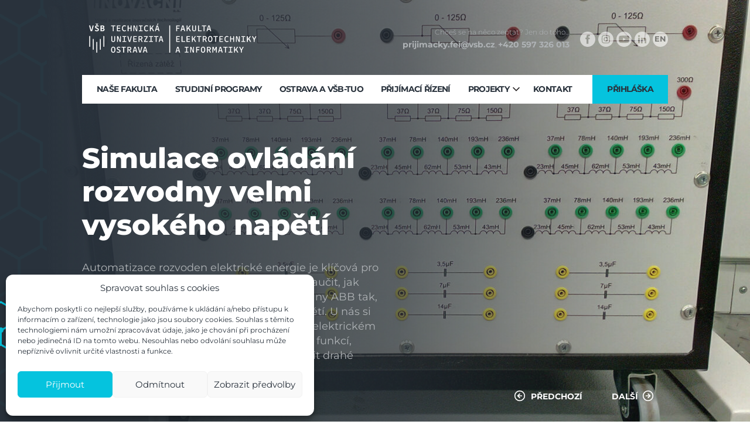

--- FILE ---
content_type: text/html; charset=UTF-8
request_url: https://www.studujvostrave.cz/projekty/simulace-ovladani-rozvodny-velmi-vysokeho-napeti/
body_size: 11397
content:
<!DOCTYPE html>
<html lang="cs-CZ">
<head>

  <meta charset="utf-8">
  <meta name="viewport" content="width=device-width, initial-scale=1.0">
  <meta http-equiv="X-UA-Compatible" content="IE=edge">

  <link rel="preload" as="font" type="font/woff2" href="https://www.studujvostrave.cz/wp-content/themes/studujvostrave/fonts/montserrat-v21-latin-ext_latin-regular.woff2" crossorigin="crossorigin">
  <link rel="preload" as="font" type="font/woff2" href="https://www.studujvostrave.cz/wp-content/themes/studujvostrave/fonts/montserrat-v21-latin-ext_latin-700.woff2" crossorigin="crossorigin">
  <link rel="preload" as="font" type="font/woff2" href="https://www.studujvostrave.cz/wp-content/themes/studujvostrave/fonts/montserrat-v21-latin-ext_latin-300.woff2" crossorigin="crossorigin">
  <link rel="preload" as="font" type="font/woff2" href="https://www.studujvostrave.cz/wp-content/themes/studujvostrave/fonts/montserrat-v21-latin-ext_latin-800.woff2" crossorigin="crossorigin">

  <meta name='robots' content='index, follow, max-image-preview:large, max-snippet:-1, max-video-preview:-1' />
<link rel="alternate" href="https://www.studujvostrave.cz/projekty/simulace-ovladani-rozvodny-velmi-vysokeho-napeti/" hreflang="cs" />
<link rel="alternate" href="https://www.studujvostrave.cz/en/projekty/simulation-of-managing-of-very-high-tension-switching-stations/" hreflang="en" />

	<!-- This site is optimized with the Yoast SEO plugin v26.7 - https://yoast.com/wordpress/plugins/seo/ -->
	<title>Simulace ovládání rozvodny velmi vysokého napětí - Studuj v Ostravě - Studuj na FEI, VŠB-TUO</title>
	<link rel="canonical" href="https://www.studujvostrave.cz/projekty/simulace-ovladani-rozvodny-velmi-vysokeho-napeti/" />
	<meta property="og:locale" content="cs_CZ" />
	<meta property="og:locale:alternate" content="en_GB" />
	<meta property="og:type" content="article" />
	<meta property="og:title" content="Simulace ovládání rozvodny velmi vysokého napětí - Studuj v Ostravě - Studuj na FEI, VŠB-TUO" />
	<meta property="og:description" content="​V naší laboratoři jsou nainstalovány jedny z&nbsp;nejmodernějších multifunkčních ochran od firmy ABB:  REF630 a&nbsp;RET630. Tyto ochrany se používají v&nbsp;distribučních a&nbsp;průmyslových rozvodnách vn či vvn. Díky nim je možné v&nbsp;laboratoři simulovat ovládání nízkonapěťového modelu této rozvodny. K&nbsp;tomu slouží spínačová pole, kde jednotlivé prvky rozvodny (tj. vypínače, odpojovače, uzemňovače) jsou simulovány pomocí stykačů. Tyto stykače je možné ovládat [&hellip;]" />
	<meta property="og:url" content="https://www.studujvostrave.cz/projekty/simulace-ovladani-rozvodny-velmi-vysokeho-napeti/" />
	<meta property="og:site_name" content="Studuj v Ostravě - Studuj na FEI, VŠB-TUO" />
	<meta property="article:modified_time" content="2022-03-04T09:39:55+00:00" />
	<meta property="og:image" content="https://www.studujvostrave.cz/wp-content/uploads/2022/01/energetika-modul-zateze.jpg" />
	<meta property="og:image:width" content="1600" />
	<meta property="og:image:height" content="1200" />
	<meta property="og:image:type" content="image/jpeg" />
	<meta name="twitter:card" content="summary_large_image" />
	<meta name="twitter:label1" content="Odhadovaná doba čtení" />
	<meta name="twitter:data1" content="1 minuta" />
	<script type="application/ld+json" class="yoast-schema-graph">{"@context":"https://schema.org","@graph":[{"@type":"WebPage","@id":"https://www.studujvostrave.cz/projekty/simulace-ovladani-rozvodny-velmi-vysokeho-napeti/","url":"https://www.studujvostrave.cz/projekty/simulace-ovladani-rozvodny-velmi-vysokeho-napeti/","name":"Simulace ovládání rozvodny velmi vysokého napětí - Studuj v Ostravě - Studuj na FEI, VŠB-TUO","isPartOf":{"@id":"https://www.studujvostrave.cz/#website"},"primaryImageOfPage":{"@id":"https://www.studujvostrave.cz/projekty/simulace-ovladani-rozvodny-velmi-vysokeho-napeti/#primaryimage"},"image":{"@id":"https://www.studujvostrave.cz/projekty/simulace-ovladani-rozvodny-velmi-vysokeho-napeti/#primaryimage"},"thumbnailUrl":"https://www.studujvostrave.cz/wp-content/uploads/2022/01/energetika-modul-zateze.jpg","datePublished":"2022-01-19T07:59:01+00:00","dateModified":"2022-03-04T09:39:55+00:00","breadcrumb":{"@id":"https://www.studujvostrave.cz/projekty/simulace-ovladani-rozvodny-velmi-vysokeho-napeti/#breadcrumb"},"inLanguage":"cs","potentialAction":[{"@type":"ReadAction","target":["https://www.studujvostrave.cz/projekty/simulace-ovladani-rozvodny-velmi-vysokeho-napeti/"]}]},{"@type":"ImageObject","inLanguage":"cs","@id":"https://www.studujvostrave.cz/projekty/simulace-ovladani-rozvodny-velmi-vysokeho-napeti/#primaryimage","url":"https://www.studujvostrave.cz/wp-content/uploads/2022/01/energetika-modul-zateze.jpg","contentUrl":"https://www.studujvostrave.cz/wp-content/uploads/2022/01/energetika-modul-zateze.jpg","width":1600,"height":1200},{"@type":"BreadcrumbList","@id":"https://www.studujvostrave.cz/projekty/simulace-ovladani-rozvodny-velmi-vysokeho-napeti/#breadcrumb","itemListElement":[{"@type":"ListItem","position":1,"name":"Domů","item":"https://www.studujvostrave.cz/"},{"@type":"ListItem","position":2,"name":"Simulace ovládání rozvodny velmi vysokého napětí"}]},{"@type":"WebSite","@id":"https://www.studujvostrave.cz/#website","url":"https://www.studujvostrave.cz/","name":"Studuj v Ostravě - Studuj na FEI, VŠB-TUO","description":"","potentialAction":[{"@type":"SearchAction","target":{"@type":"EntryPoint","urlTemplate":"https://www.studujvostrave.cz/?s={search_term_string}"},"query-input":{"@type":"PropertyValueSpecification","valueRequired":true,"valueName":"search_term_string"}}],"inLanguage":"cs"}]}</script>
	<!-- / Yoast SEO plugin. -->


<style id='wp-img-auto-sizes-contain-inline-css' type='text/css'>
img:is([sizes=auto i],[sizes^="auto," i]){contain-intrinsic-size:3000px 1500px}
/*# sourceURL=wp-img-auto-sizes-contain-inline-css */
</style>
<style id='classic-theme-styles-inline-css' type='text/css'>
/*! This file is auto-generated */
.wp-block-button__link{color:#fff;background-color:#32373c;border-radius:9999px;box-shadow:none;text-decoration:none;padding:calc(.667em + 2px) calc(1.333em + 2px);font-size:1.125em}.wp-block-file__button{background:#32373c;color:#fff;text-decoration:none}
/*# sourceURL=/wp-includes/css/classic-themes.min.css */
</style>
<link rel='stylesheet' id='cmplz-general-css' href='https://www.studujvostrave.cz/wp-content/plugins/complianz-gdpr/assets/css/cookieblocker.min.css?ver=1766375632'  media='all' />
<link rel='stylesheet' id='wt-styles-css' href='https://www.studujvostrave.cz/wp-content/themes/studujvostrave/css/styles.css?ver=1737556012'  media='all' />
<script  src="https://www.studujvostrave.cz/wp-includes/js/jquery/jquery.min.js?ver=3.7.1" id="jquery-core-js"></script>
			<style>.cmplz-hidden {
					display: none !important;
				}</style>
  <link rel="apple-touch-icon" sizes="180x180" href="https://www.studujvostrave.cz/wp-content/themes/studujvostrave/favicons/apple-touch-icon.png">
  <link rel="icon" type="image/png" sizes="32x32" href="https://www.studujvostrave.cz/wp-content/themes/studujvostrave/favicons/favicon-32x32.png">
  <link rel="icon" type="image/png" sizes="16x16" href="https://www.studujvostrave.cz/wp-content/themes/studujvostrave/favicons/favicon-16x16.png">
  <link rel="manifest" href="https://www.studujvostrave.cz/wp-content/themes/studujvostrave/favicons/site.webmanifest">
  <link rel="mask-icon" href="https://www.studujvostrave.cz/wp-content/themes/studujvostrave/favicons/safari-pinned-tab.svg" color="#05c3de">
  <link rel="shortcut icon" href="https://www.studujvostrave.cz/wp-content/themes/studujvostrave/favicons/favicon.ico">
  <meta name="msapplication-TileColor" content="#ffffff">
  <meta name="msapplication-config" content="https://www.studujvostrave.cz/wp-content/themes/studujvostrave/favicons/browserconfig.xml">
  <meta name="theme-color" content="#05c3de">

  <script src="https://www.studujvostrave.cz/wp-content/themes/studujvostrave/js/libs/feather.min.js"></script>

  <!-- Google Tag Manager -->
  <script>(function(w,d,s,l,i){w[l]=w[l]||[];w[l].push({'gtm.start':
  new Date().getTime(),event:'gtm.js'});var f=d.getElementsByTagName(s)[0],
  j=d.createElement(s),dl=l!='dataLayer'?'&l='+l:'';j.async=true;j.src=
  'https://www.googletagmanager.com/gtm.js?id='+i+dl;f.parentNode.insertBefore(j,f);
  })(window,document,'script','dataLayer','GTM-T4NZ3H3');</script>
  <!-- End Google Tag Manager -->

<style id='global-styles-inline-css' type='text/css'>
:root{--wp--preset--aspect-ratio--square: 1;--wp--preset--aspect-ratio--4-3: 4/3;--wp--preset--aspect-ratio--3-4: 3/4;--wp--preset--aspect-ratio--3-2: 3/2;--wp--preset--aspect-ratio--2-3: 2/3;--wp--preset--aspect-ratio--16-9: 16/9;--wp--preset--aspect-ratio--9-16: 9/16;--wp--preset--color--black: #000000;--wp--preset--color--cyan-bluish-gray: #abb8c3;--wp--preset--color--white: #ffffff;--wp--preset--color--pale-pink: #f78da7;--wp--preset--color--vivid-red: #cf2e2e;--wp--preset--color--luminous-vivid-orange: #ff6900;--wp--preset--color--luminous-vivid-amber: #fcb900;--wp--preset--color--light-green-cyan: #7bdcb5;--wp--preset--color--vivid-green-cyan: #00d084;--wp--preset--color--pale-cyan-blue: #8ed1fc;--wp--preset--color--vivid-cyan-blue: #0693e3;--wp--preset--color--vivid-purple: #9b51e0;--wp--preset--gradient--vivid-cyan-blue-to-vivid-purple: linear-gradient(135deg,rgb(6,147,227) 0%,rgb(155,81,224) 100%);--wp--preset--gradient--light-green-cyan-to-vivid-green-cyan: linear-gradient(135deg,rgb(122,220,180) 0%,rgb(0,208,130) 100%);--wp--preset--gradient--luminous-vivid-amber-to-luminous-vivid-orange: linear-gradient(135deg,rgb(252,185,0) 0%,rgb(255,105,0) 100%);--wp--preset--gradient--luminous-vivid-orange-to-vivid-red: linear-gradient(135deg,rgb(255,105,0) 0%,rgb(207,46,46) 100%);--wp--preset--gradient--very-light-gray-to-cyan-bluish-gray: linear-gradient(135deg,rgb(238,238,238) 0%,rgb(169,184,195) 100%);--wp--preset--gradient--cool-to-warm-spectrum: linear-gradient(135deg,rgb(74,234,220) 0%,rgb(151,120,209) 20%,rgb(207,42,186) 40%,rgb(238,44,130) 60%,rgb(251,105,98) 80%,rgb(254,248,76) 100%);--wp--preset--gradient--blush-light-purple: linear-gradient(135deg,rgb(255,206,236) 0%,rgb(152,150,240) 100%);--wp--preset--gradient--blush-bordeaux: linear-gradient(135deg,rgb(254,205,165) 0%,rgb(254,45,45) 50%,rgb(107,0,62) 100%);--wp--preset--gradient--luminous-dusk: linear-gradient(135deg,rgb(255,203,112) 0%,rgb(199,81,192) 50%,rgb(65,88,208) 100%);--wp--preset--gradient--pale-ocean: linear-gradient(135deg,rgb(255,245,203) 0%,rgb(182,227,212) 50%,rgb(51,167,181) 100%);--wp--preset--gradient--electric-grass: linear-gradient(135deg,rgb(202,248,128) 0%,rgb(113,206,126) 100%);--wp--preset--gradient--midnight: linear-gradient(135deg,rgb(2,3,129) 0%,rgb(40,116,252) 100%);--wp--preset--font-size--small: 13px;--wp--preset--font-size--medium: 20px;--wp--preset--font-size--large: 36px;--wp--preset--font-size--x-large: 42px;--wp--preset--spacing--20: 0.44rem;--wp--preset--spacing--30: 0.67rem;--wp--preset--spacing--40: 1rem;--wp--preset--spacing--50: 1.5rem;--wp--preset--spacing--60: 2.25rem;--wp--preset--spacing--70: 3.38rem;--wp--preset--spacing--80: 5.06rem;--wp--preset--shadow--natural: 6px 6px 9px rgba(0, 0, 0, 0.2);--wp--preset--shadow--deep: 12px 12px 50px rgba(0, 0, 0, 0.4);--wp--preset--shadow--sharp: 6px 6px 0px rgba(0, 0, 0, 0.2);--wp--preset--shadow--outlined: 6px 6px 0px -3px rgb(255, 255, 255), 6px 6px rgb(0, 0, 0);--wp--preset--shadow--crisp: 6px 6px 0px rgb(0, 0, 0);}:where(.is-layout-flex){gap: 0.5em;}:where(.is-layout-grid){gap: 0.5em;}body .is-layout-flex{display: flex;}.is-layout-flex{flex-wrap: wrap;align-items: center;}.is-layout-flex > :is(*, div){margin: 0;}body .is-layout-grid{display: grid;}.is-layout-grid > :is(*, div){margin: 0;}:where(.wp-block-columns.is-layout-flex){gap: 2em;}:where(.wp-block-columns.is-layout-grid){gap: 2em;}:where(.wp-block-post-template.is-layout-flex){gap: 1.25em;}:where(.wp-block-post-template.is-layout-grid){gap: 1.25em;}.has-black-color{color: var(--wp--preset--color--black) !important;}.has-cyan-bluish-gray-color{color: var(--wp--preset--color--cyan-bluish-gray) !important;}.has-white-color{color: var(--wp--preset--color--white) !important;}.has-pale-pink-color{color: var(--wp--preset--color--pale-pink) !important;}.has-vivid-red-color{color: var(--wp--preset--color--vivid-red) !important;}.has-luminous-vivid-orange-color{color: var(--wp--preset--color--luminous-vivid-orange) !important;}.has-luminous-vivid-amber-color{color: var(--wp--preset--color--luminous-vivid-amber) !important;}.has-light-green-cyan-color{color: var(--wp--preset--color--light-green-cyan) !important;}.has-vivid-green-cyan-color{color: var(--wp--preset--color--vivid-green-cyan) !important;}.has-pale-cyan-blue-color{color: var(--wp--preset--color--pale-cyan-blue) !important;}.has-vivid-cyan-blue-color{color: var(--wp--preset--color--vivid-cyan-blue) !important;}.has-vivid-purple-color{color: var(--wp--preset--color--vivid-purple) !important;}.has-black-background-color{background-color: var(--wp--preset--color--black) !important;}.has-cyan-bluish-gray-background-color{background-color: var(--wp--preset--color--cyan-bluish-gray) !important;}.has-white-background-color{background-color: var(--wp--preset--color--white) !important;}.has-pale-pink-background-color{background-color: var(--wp--preset--color--pale-pink) !important;}.has-vivid-red-background-color{background-color: var(--wp--preset--color--vivid-red) !important;}.has-luminous-vivid-orange-background-color{background-color: var(--wp--preset--color--luminous-vivid-orange) !important;}.has-luminous-vivid-amber-background-color{background-color: var(--wp--preset--color--luminous-vivid-amber) !important;}.has-light-green-cyan-background-color{background-color: var(--wp--preset--color--light-green-cyan) !important;}.has-vivid-green-cyan-background-color{background-color: var(--wp--preset--color--vivid-green-cyan) !important;}.has-pale-cyan-blue-background-color{background-color: var(--wp--preset--color--pale-cyan-blue) !important;}.has-vivid-cyan-blue-background-color{background-color: var(--wp--preset--color--vivid-cyan-blue) !important;}.has-vivid-purple-background-color{background-color: var(--wp--preset--color--vivid-purple) !important;}.has-black-border-color{border-color: var(--wp--preset--color--black) !important;}.has-cyan-bluish-gray-border-color{border-color: var(--wp--preset--color--cyan-bluish-gray) !important;}.has-white-border-color{border-color: var(--wp--preset--color--white) !important;}.has-pale-pink-border-color{border-color: var(--wp--preset--color--pale-pink) !important;}.has-vivid-red-border-color{border-color: var(--wp--preset--color--vivid-red) !important;}.has-luminous-vivid-orange-border-color{border-color: var(--wp--preset--color--luminous-vivid-orange) !important;}.has-luminous-vivid-amber-border-color{border-color: var(--wp--preset--color--luminous-vivid-amber) !important;}.has-light-green-cyan-border-color{border-color: var(--wp--preset--color--light-green-cyan) !important;}.has-vivid-green-cyan-border-color{border-color: var(--wp--preset--color--vivid-green-cyan) !important;}.has-pale-cyan-blue-border-color{border-color: var(--wp--preset--color--pale-cyan-blue) !important;}.has-vivid-cyan-blue-border-color{border-color: var(--wp--preset--color--vivid-cyan-blue) !important;}.has-vivid-purple-border-color{border-color: var(--wp--preset--color--vivid-purple) !important;}.has-vivid-cyan-blue-to-vivid-purple-gradient-background{background: var(--wp--preset--gradient--vivid-cyan-blue-to-vivid-purple) !important;}.has-light-green-cyan-to-vivid-green-cyan-gradient-background{background: var(--wp--preset--gradient--light-green-cyan-to-vivid-green-cyan) !important;}.has-luminous-vivid-amber-to-luminous-vivid-orange-gradient-background{background: var(--wp--preset--gradient--luminous-vivid-amber-to-luminous-vivid-orange) !important;}.has-luminous-vivid-orange-to-vivid-red-gradient-background{background: var(--wp--preset--gradient--luminous-vivid-orange-to-vivid-red) !important;}.has-very-light-gray-to-cyan-bluish-gray-gradient-background{background: var(--wp--preset--gradient--very-light-gray-to-cyan-bluish-gray) !important;}.has-cool-to-warm-spectrum-gradient-background{background: var(--wp--preset--gradient--cool-to-warm-spectrum) !important;}.has-blush-light-purple-gradient-background{background: var(--wp--preset--gradient--blush-light-purple) !important;}.has-blush-bordeaux-gradient-background{background: var(--wp--preset--gradient--blush-bordeaux) !important;}.has-luminous-dusk-gradient-background{background: var(--wp--preset--gradient--luminous-dusk) !important;}.has-pale-ocean-gradient-background{background: var(--wp--preset--gradient--pale-ocean) !important;}.has-electric-grass-gradient-background{background: var(--wp--preset--gradient--electric-grass) !important;}.has-midnight-gradient-background{background: var(--wp--preset--gradient--midnight) !important;}.has-small-font-size{font-size: var(--wp--preset--font-size--small) !important;}.has-medium-font-size{font-size: var(--wp--preset--font-size--medium) !important;}.has-large-font-size{font-size: var(--wp--preset--font-size--large) !important;}.has-x-large-font-size{font-size: var(--wp--preset--font-size--x-large) !important;}
/*# sourceURL=global-styles-inline-css */
</style>
</head>

<body data-cmplz=1 id="top">

    <header class="header" role="banner">

    <div class="container">

      <div class="header__top">

        <div class="header__logo"><a href="/"><img src="https://www.studujvostrave.cz/wp-content/themes/studujvostrave/img/logo.svg" alt="Studuj v Ostravě &#8211; Studuj na FEI, VŠB-TUO"></a></div>

        <div class="header__contact">

          <p>
            Chceš se na něco zeptat? Jen do toho&hellip;<br>
                        <a href="mailto:prijimacky.fei@vsb.cz">prijimacky.fei@vsb.cz</a>,
            <a href="tel:+420597326013">+420 597 326 013</a>
          </p>

          <p class="header__social">
            <a href="https://www.facebook.com/feivsbtuo" target="_blank" rel="noopener noreferrer">
              <span class="icon icon--facebook">
                <svg class="icon__svg" xmlns:xlink="http://www.w3.org/1999/xlink">
                  <use xlink:href="https://www.studujvostrave.cz/wp-content/themes/studujvostrave/img/icons.svg#facebook" x="0" y="0" width="100%" height="100%"></use>
                </svg>
              </span>
            </a>
            <a href="https://www.instagram.com/feivsbtuo/" target="_blank" rel="noopener noreferrer">
              <span class="icon icon--instagram">
                <svg class="icon__svg" xmlns:xlink="http://www.w3.org/1999/xlink">
                  <use xlink:href="https://www.studujvostrave.cz/wp-content/themes/studujvostrave/img/icons.svg#instagram" x="0" y="0" width="100%" height="100%"></use>
                </svg>
              </span>
            </a>
            <a href="https://www.youtube.com/channel/UC8p4ee8a6HWgHCXjy0ruBVw" target="_blank" rel="noopener noreferrer">
              <span class="icon icon--youtube">
                <svg class="icon__svg" xmlns:xlink="http://www.w3.org/1999/xlink">
                  <use xlink:href="https://www.studujvostrave.cz/wp-content/themes/studujvostrave/img/icons.svg#youtube" x="0" y="0" width="100%" height="100%"></use>
                </svg>
              </span>
            </a>
                          <a href="https://www.linkedin.com/school/feivsbtuo" target="_blank" rel="noopener noreferrer">
                <span class="icon icon--linkedin">
                  <svg class="icon__svg" xmlns:xlink="http://www.w3.org/1999/xlink">
                    <use xlink:href="https://www.studujvostrave.cz/wp-content/themes/studujvostrave/img/icons.svg?v=2#linkedin" x="0" y="0" width="100%" height="100%"></use>
                  </svg>
                </span>
              </a>
                      </p>
          <div class="header__lang">
            <a href="https://www.studujvostrave.cz/en/projekty/simulation-of-managing-of-very-high-tension-switching-stations/">EN</a>          </div>

        </div>

      </div>

      <div class="nav__switcher"><strong>Menu</strong></div>

      <nav class="nav" role="navigation">

        <ul id="menu-hlavni-menu" class="menu"><li id="menu-item-39" class="menu-item menu-item-type-post_type menu-item-object-page menu-item-39"><a href="https://www.studujvostrave.cz/nase-fakulta/">Naše fakulta</a></li>
<li id="menu-item-37" class="menu-item menu-item-type-post_type menu-item-object-page menu-item-37"><a href="https://www.studujvostrave.cz/studijni-obory/">Studijní programy</a></li>
<li id="menu-item-36" class="menu-item menu-item-type-post_type menu-item-object-page menu-item-36"><a href="https://www.studujvostrave.cz/proc-ostrava-a-vsb-tuo/">Ostrava a VŠB-TUO</a></li>
<li id="menu-item-35" class="menu-item menu-item-type-post_type menu-item-object-page menu-item-35"><a href="https://www.studujvostrave.cz/prijimaci-rizeni/">Přijímací řízení</a></li>
<li id="menu-item-1064" class="menu-item menu-item-type-post_type menu-item-object-page menu-item-has-children menu-item-1064"><a href="https://www.studujvostrave.cz/projekty/">Projekty</a>
<ul class="sub-menu">
	<li id="menu-item-1605" class="menu-item menu-item-type-post_type menu-item-object-page menu-item-1605"><a href="https://www.studujvostrave.cz/projekty/">Projekty a zajímavosti</a></li>
	<li id="menu-item-1606" class="menu-item menu-item-type-post_type menu-item-object-page menu-item-1606"><a href="https://www.studujvostrave.cz/nejlepsi-prace/">Nejlepší práce</a></li>
</ul>
</li>
<li id="menu-item-34" class="menu-item menu-item-type-post_type menu-item-object-page menu-item-34"><a href="https://www.studujvostrave.cz/kontakt/">Kontakt</a></li>
</ul>
        <p class="nav__entry"><a href="https://prihlaska.sso.vsb.cz/?utm_source=studuj-v-ostrave" target="_blank" rel="noopener noreferrer">Přihláška</a></p>

      </nav>

                  <div class="header__body">

        
        <h1>Simulace ovládání rozvodny velmi vysokého napětí</h1>
        <p>Automatizace rozvoden elektrické energie je klíčová pro jejich rychlé a&nbsp;bezpečné ovládání. Přijď se naučit, jak naprogramovat moderní multifunkční ochrany ABB tak, aby rozvodna neshořela kvůli zkratu či přepětí. U&nbsp;nás si můžeš nasimulovat různé druhy poruch na elektrickém vedení a&nbsp;vyzkoušet si nastavení ochranných funkcí, které dokáží před těmito poruchami ochránit drahé zařízení rozvodny.</p>

                
                
                
                
                <div class="header__buttons"><p class="filter filter--inverse"><a href="/projekty/?st=8">Elektroenergetika</a></p><a href="http://epe.vsb.cz/o-katedre/pracoviste/laborator-eb015.html" class="btn" target="_blank" rel="noopener noreferrer"><strong>Laboratoř</strong></a></div><p class="header__buttons header__buttons--controls"><a class="btn btn--inverse btn--prev" href="https://www.studujvostrave.cz/projekty/nove-kompozitni-materialy-pro-environmentalni-aplikace/" rel="prev"><i data-feather="arrow-left-circle"></i> Předchozí</a><a class="btn btn--inverse btn--prev" href="https://www.studujvostrave.cz/projekty/modelovani-a-mereni-osvetlovacich-soustav/" rel="next">Další <i data-feather="arrow-right-circle"></i></a></p>
                
      </div>
      
    </div>

        
        
            <div class="header__image">
      <img width="1200" height="750" src="https://www.studujvostrave.cz/wp-content/uploads/2022/01/energetika-modul-zateze-1200x750.jpg" class="attachment-picture_header size-picture_header wp-post-image" alt="" decoding="async" fetchpriority="high" srcset="https://www.studujvostrave.cz/wp-content/uploads/2022/01/energetika-modul-zateze-1200x750.jpg 1200w, https://www.studujvostrave.cz/wp-content/uploads/2022/01/energetika-modul-zateze-200x125.jpg 200w" sizes="(max-width: 1200px) 100vw, 1200px" />    </div>
    
  </header>

  

<main class="content" role="main">

  <section class="section" role="region">

    <div class="container">

      <article class="section__article" role="article">

        <p>​<strong>V naší laboratoři</strong> jsou nainstalovány <strong>jedny z&nbsp;nejmodernějších multifunkčních ochran</strong> od firmy ABB:  REF630 a&nbsp;RET630. Tyto ochrany se používají v&nbsp;distribučních a&nbsp;průmyslových rozvodnách vn či vvn. <strong>Díky nim je možné v&nbsp;laboratoři simulovat ovládání nízkonapěťového modelu této rozvodny.</strong> K&nbsp;tomu slouží spínačová pole, kde jednotlivé prvky rozvodny (tj. vypínače, odpojovače, uzemňovače) jsou simulovány pomocí stykačů. Tyto stykače je možné ovládat pomocí binárních vstupů a&nbsp;výstupů. Dále je možné vývod rozvodny připojit na jednotku pro simulaci elektrických přenosových vedení, na které lze nastavit různé hodnoty pasivních prvků, čímž lze simulovat různé délky tohoto vedení. Jakoukoliv odbočku z&nbsp;vedení lze připojit na modul poruch, kde lze simulovat různé druhy elektrických zkratů. To je užitečné k&nbsp;otestování jednotlivých ochranných funkcí. Dále je v&nbsp;laboratoři k&nbsp;dispozici jednotka zátěže, kde pomocí pasivních prvků (R, L, C) lze připojovat zátež různého charakteru.</p>
<p>Obě multifunkční ochrany mají kromě ochranných funkcí i&nbsp;funkce měřicí, logické, ovládací apod. Vše lze nastavit v&nbsp;PC pomocí softwaru PCM600 prostřednictvím programování pomocí funkčních bloků. Nyní nově lze <strong>celý model rozvodny pomocí PC ovládat díky distribuovanému řídicímu systému ABB 800xA, a&nbsp;to třeba z&nbsp;pohodlí domova skrze funkci vzdálené plochy.</strong></p>

      </article>

      <a class="section__anchor" id="galerie"></a>
<article class="js-gallery" role="article">

  
        
            <div class="gallery">

        <a href="https://www.studujvostrave.cz/wp-content/uploads/2022/01/energetika-laboratorni-stul-1024x1024.jpg" title="" class="gallery__2">
          <img src="https://www.studujvostrave.cz/wp-content/uploads/2022/01/energetika-laboratorni-stul-390x260.jpg" alt="">
        </a>
      
      
      
      
      
      
        
  
        
      
            <div class="gallery__inner">
        <a href="https://www.studujvostrave.cz/wp-content/uploads/2022/01/energetika-propojeni-REF630-1024x768.jpg" title="">
          <img src="https://www.studujvostrave.cz/wp-content/uploads/2022/01/energetika-propojeni-REF630-200x125.jpg" alt="">
        </a>
      
      
      
      
      
        
  
        
      
      
              <a href="https://www.studujvostrave.cz/wp-content/uploads/2022/01/energetika-ochrana-REF630-1024x765.jpg" title="">
          <img src="https://www.studujvostrave.cz/wp-content/uploads/2022/01/energetika-ochrana-REF630-200x125.jpg" alt="">
        </a>
      </div>
      
      
      
      
        
  
        
      
      
      
              <a href="https://www.studujvostrave.cz/wp-content/uploads/2022/01/energetika-spinacove-pole-768x1024.jpg" title="" class="gallery__2">
          <img src="https://www.studujvostrave.cz/wp-content/uploads/2022/01/energetika-spinacove-pole-390x260.jpg" alt="">
        </a>
      </div>
      
      
      
        
  
        
      
      
      
      
            <div class="gallery">
        <a href="https://www.studujvostrave.cz/wp-content/uploads/2022/01/energetika-modul-zateze-1024x768.jpg" title="" class="gallery__1">
          <img src="https://www.studujvostrave.cz/wp-content/uploads/2022/01/energetika-modul-zateze-495x325.jpg" alt="">
        </a>
      
      
        
  
        
      
      
      
      
      
              <a href="https://www.studujvostrave.cz/wp-content/uploads/2022/01/energetika-modul-simulace-1024x765.jpg" title="" class="gallery__1">
          <img src="https://www.studujvostrave.cz/wp-content/uploads/2022/01/energetika-modul-simulace-495x325.jpg" alt="">
        </a>
      </div>
            
        
  
</article>

      
      
    </div>

  </section>

    
</main>

<div class="want">

  <a href="https://www.studujvostrave.cz/projekty/" class="number">+</a>

  <div class="container">

    <h2>Není co řešit,<br>FEI je moje budoucnost ...</h2>

          <span class="want__icon"><i data-feather="chevrons-down"></i></span>
    
    <p><a href="https://prihlaska.sso.vsb.cz/?utm_source=studuj-v-ostrave" class="btn btn--want" target="_blank" rel="noopener noreferrer">Chci na FEI, chci <strong>podat přihlášku</strong></a></p>

  </div>

</div>


    <aside class="student">

    <div class="container">

      <h2 class="student__title">“Studoval jsem na FEIce”</h2>

      <p class="student__text">Studium na FEI tvoří jedno z&nbsp;nejkrásnějších období mého života. Krom vědomostí a&nbsp;logického myšlení mi dalo spoustu nenahraditelných zážitků. Nejvíc si cením přátelství, která jsem za ta léta navázala a&nbsp;která mi zůstala dodnes.</p>
      <p class="student__type">absolventka oboru <strong>Výpočetní matematika</strong></p>
      <p class="student__name"><strong>Ing. Žaneta Vaníčková</strong><br>CGI, pozice Data Science</p>
            <p class="student__image">
      <img src="https://www.studujvostrave.cz/wp-content/themes/studujvostrave/img/student-no.png" alt="">      </p>
      
    </div>

  </aside>
  
  <footer class="footer" role="contentinfo">

    <div class="container">

      <div class="row">

        <div class="col col--2">

          <h2>Chceš se na něco zeptat?<br>Jen do toho&hellip;</h2>

          <p>
                        <a href="mailto:prijimacky.fei@vsb.cz"><strong>prijimacky.fei@vsb.cz</strong></a><br>
            <a href="tel:+420597326013"><strong>+420 597 326 013</strong></a>
          </p>

                    <p>
                          <a href="https://www.fei.vsb.cz/" target="_blank" rel="noopener noreferrer">www.fei.vsb.cz</a><br>
                          <a href="https://www.vsb.cz/" target="_blank" rel="noopener noreferrer">www.vsb.cz</a><br>
                      </p>
          
          <p class="footer__entry"><a href="https://prihlaska.sso.vsb.cz/?utm_source=studuj-v-ostrave" class="btn" target="_blank" rel="noopener noreferrer">Chci podat <strong>přihlášku</strong></a></p>

        </div>

        <div class="col col--2 footer__contact">

          <p class="footer__social">
            <a href="https://www.facebook.com/feivsbtuo" target="_blank" rel="noopener noreferrer">
              <span class="icon icon--facebook">
                <svg class="icon__svg" xmlns:xlink="http://www.w3.org/1999/xlink">
                  <use xlink:href="https://www.studujvostrave.cz/wp-content/themes/studujvostrave/img/icons.svg#facebook" x="0" y="0" width="100%" height="100%"></use>
                </svg>
              </span>
            </a>
            <a href="https://www.instagram.com/feivsbtuo/" target="_blank" rel="noopener noreferrer">
              <span class="icon icon--instagram">
                <svg class="icon__svg" xmlns:xlink="http://www.w3.org/1999/xlink">
                  <use xlink:href="https://www.studujvostrave.cz/wp-content/themes/studujvostrave/img/icons.svg#instagram" x="0" y="0" width="100%" height="100%"></use>
                </svg>
              </span>
            </a>
            <a href="https://www.youtube.com/channel/UC8p4ee8a6HWgHCXjy0ruBVw" target="_blank" rel="noopener noreferrer">
              <span class="icon icon--youtube">
                <svg class="icon__svg" xmlns:xlink="http://www.w3.org/1999/xlink">
                  <use xlink:href="https://www.studujvostrave.cz/wp-content/themes/studujvostrave/img/icons.svg#youtube" x="0" y="0" width="100%" height="100%"></use>
                </svg>
              </span>
            </a>
                          <a href="https://www.linkedin.com/school/feivsbtuo" target="_blank" rel="noopener noreferrer">
                <span class="icon icon--linkedin">
                  <svg class="icon__svg" xmlns:xlink="http://www.w3.org/1999/xlink">
                    <use xlink:href="https://www.studujvostrave.cz/wp-content/themes/studujvostrave/img/icons.svg?v=2#linkedin" x="0" y="0" width="100%" height="100%"></use>
                  </svg>
                </span>
              </a>
                      </p>

          <p>
            <strong>
              Pokud máte dotaz ohledně příjímacího řízení, využijte prosím online chat (pravý dolní roh), kde můžete zanechat vzkaz, i&nbsp;když není referentka online.<br />
<br />
Fakulta elektrotechniky a&nbsp;informatiky<br />
VŠB - Technická univerzita Ostrava            </strong>
          </p>

          <p>
            17. listopadu 2172/15<br />
708 00 Ostrava - Poruba          </p>

        </div>

      </div>

    </div>

  </footer>

<div class="section__top">
<a href="#top" class="js-scrool">
<span class="icon icon--up">
  <svg class="icon__svg" xmlns:xlink="http://www.w3.org/1999/xlink">
    <use xlink:href="https://www.studujvostrave.cz/wp-content/themes/studujvostrave/img/icons.svg#up" x="0" y="0" width="100%" height="100%"></use>
  </svg>
</span>
</a>
</div>


<div class="info">

                    <a class="info__item" href="https://tourmkr.com/F1wy0EiyJM/32177912p&#038;223.15h&#038;79.44t" target="_blank">
    
              <span class="info__icon"><i data-feather="navigation"></i></span>
      
              <h2 class="info__title">Zveme tě na virtuální prohlídku!</h2>
      
              <p>Projděte si naši budovu, laboratoře, třídy online!</p>
      
      <span class="info__close"><i data-feather="x-circle"></i></span>

          </a>
                        <a class="info__item" href="https://www.youtube.com/watch?v=1elKBNeXPDg&#038;list=PLCkjXIeIw8rtV39N1MzYwuPpxQgFNToHq&#038;index=10" target="_blank">
    
              <span class="info__icon"><i data-feather="users"></i></span>
      
              <h2 class="info__title">Co říkají naši absolventi?</h2>
      
              <p>Podívejte se na rozhovory s&nbsp;našimi absolventy a&nbsp;nechte se inspirovat ke studiu na FEI ...</p>
      
      <span class="info__close"><i data-feather="x-circle"></i></span>

          </a>
      
</div>


<script src="https://www.studujvostrave.cz/wp-content/themes/studujvostrave/js/libs/svg4everybody.min.js"></script>
<script>svg4everybody();</script>

<script>feather.replace();</script>

<script type="speculationrules">
{"prefetch":[{"source":"document","where":{"and":[{"href_matches":"/*"},{"not":{"href_matches":["/wp-*.php","/wp-admin/*","/wp-content/uploads/*","/wp-content/*","/wp-content/plugins/*","/wp-content/themes/studujvostrave/*","/*\\?(.+)"]}},{"not":{"selector_matches":"a[rel~=\"nofollow\"]"}},{"not":{"selector_matches":".no-prefetch, .no-prefetch a"}}]},"eagerness":"conservative"}]}
</script>

<!-- Consent Management powered by Complianz | GDPR/CCPA Cookie Consent https://wordpress.org/plugins/complianz-gdpr -->
<div id="cmplz-cookiebanner-container"><div class="cmplz-cookiebanner cmplz-hidden banner-1 bottom-right-view-preferences optin cmplz-bottom-left cmplz-categories-type-view-preferences" aria-modal="true" data-nosnippet="true" role="dialog" aria-live="polite" aria-labelledby="cmplz-header-1-optin" aria-describedby="cmplz-message-1-optin">
	<div class="cmplz-header">
		<div class="cmplz-logo"></div>
		<div class="cmplz-title" id="cmplz-header-1-optin">Spravovat souhlas s cookies</div>
		<div class="cmplz-close" tabindex="0" role="button" aria-label="Zavřít dialogové okno">
			<svg aria-hidden="true" focusable="false" data-prefix="fas" data-icon="times" class="svg-inline--fa fa-times fa-w-11" role="img" xmlns="http://www.w3.org/2000/svg" viewBox="0 0 352 512"><path fill="currentColor" d="M242.72 256l100.07-100.07c12.28-12.28 12.28-32.19 0-44.48l-22.24-22.24c-12.28-12.28-32.19-12.28-44.48 0L176 189.28 75.93 89.21c-12.28-12.28-32.19-12.28-44.48 0L9.21 111.45c-12.28 12.28-12.28 32.19 0 44.48L109.28 256 9.21 356.07c-12.28 12.28-12.28 32.19 0 44.48l22.24 22.24c12.28 12.28 32.2 12.28 44.48 0L176 322.72l100.07 100.07c12.28 12.28 32.2 12.28 44.48 0l22.24-22.24c12.28-12.28 12.28-32.19 0-44.48L242.72 256z"></path></svg>
		</div>
	</div>

	<div class="cmplz-divider cmplz-divider-header"></div>
	<div class="cmplz-body">
		<div class="cmplz-message" id="cmplz-message-1-optin">Abychom poskytli co nejlepší služby, používáme k ukládání a/nebo přístupu k informacím o zařízení, technologie jako jsou soubory cookies. Souhlas s těmito technologiemi nám umožní zpracovávat údaje, jako je chování při procházení nebo jedinečná ID na tomto webu. Nesouhlas nebo odvolání souhlasu může nepříznivě ovlivnit určité vlastnosti a funkce.</div>
		<!-- categories start -->
		<div class="cmplz-categories">
			<details class="cmplz-category cmplz-functional" >
				<summary>
						<span class="cmplz-category-header">
							<span class="cmplz-category-title">Funkční</span>
							<span class='cmplz-always-active'>
								<span class="cmplz-banner-checkbox">
									<input type="checkbox"
										   id="cmplz-functional-optin"
										   data-category="cmplz_functional"
										   class="cmplz-consent-checkbox cmplz-functional"
										   size="40"
										   value="1"/>
									<label class="cmplz-label" for="cmplz-functional-optin"><span class="screen-reader-text">Funkční</span></label>
								</span>
								Vždy aktivní							</span>
							<span class="cmplz-icon cmplz-open">
								<svg xmlns="http://www.w3.org/2000/svg" viewBox="0 0 448 512"  height="18" ><path d="M224 416c-8.188 0-16.38-3.125-22.62-9.375l-192-192c-12.5-12.5-12.5-32.75 0-45.25s32.75-12.5 45.25 0L224 338.8l169.4-169.4c12.5-12.5 32.75-12.5 45.25 0s12.5 32.75 0 45.25l-192 192C240.4 412.9 232.2 416 224 416z"/></svg>
							</span>
						</span>
				</summary>
				<div class="cmplz-description">
					<span class="cmplz-description-functional">Technické uložení nebo přístup je nezbytně nutný pro legitimní účel umožnění použití konkrétní služby, kterou si odběratel nebo uživatel výslovně vyžádal, nebo pouze za účelem provedení přenosu sdělení prostřednictvím sítě elektronických komunikací.</span>
				</div>
			</details>

			<details class="cmplz-category cmplz-preferences" >
				<summary>
						<span class="cmplz-category-header">
							<span class="cmplz-category-title">Předvolby</span>
							<span class="cmplz-banner-checkbox">
								<input type="checkbox"
									   id="cmplz-preferences-optin"
									   data-category="cmplz_preferences"
									   class="cmplz-consent-checkbox cmplz-preferences"
									   size="40"
									   value="1"/>
								<label class="cmplz-label" for="cmplz-preferences-optin"><span class="screen-reader-text">Předvolby</span></label>
							</span>
							<span class="cmplz-icon cmplz-open">
								<svg xmlns="http://www.w3.org/2000/svg" viewBox="0 0 448 512"  height="18" ><path d="M224 416c-8.188 0-16.38-3.125-22.62-9.375l-192-192c-12.5-12.5-12.5-32.75 0-45.25s32.75-12.5 45.25 0L224 338.8l169.4-169.4c12.5-12.5 32.75-12.5 45.25 0s12.5 32.75 0 45.25l-192 192C240.4 412.9 232.2 416 224 416z"/></svg>
							</span>
						</span>
				</summary>
				<div class="cmplz-description">
					<span class="cmplz-description-preferences">Technické uložení nebo přístup je nezbytný pro legitimní účel ukládání preferencí, které nejsou požadovány odběratelem nebo uživatelem.</span>
				</div>
			</details>

			<details class="cmplz-category cmplz-statistics" >
				<summary>
						<span class="cmplz-category-header">
							<span class="cmplz-category-title">Statistiky</span>
							<span class="cmplz-banner-checkbox">
								<input type="checkbox"
									   id="cmplz-statistics-optin"
									   data-category="cmplz_statistics"
									   class="cmplz-consent-checkbox cmplz-statistics"
									   size="40"
									   value="1"/>
								<label class="cmplz-label" for="cmplz-statistics-optin"><span class="screen-reader-text">Statistiky</span></label>
							</span>
							<span class="cmplz-icon cmplz-open">
								<svg xmlns="http://www.w3.org/2000/svg" viewBox="0 0 448 512"  height="18" ><path d="M224 416c-8.188 0-16.38-3.125-22.62-9.375l-192-192c-12.5-12.5-12.5-32.75 0-45.25s32.75-12.5 45.25 0L224 338.8l169.4-169.4c12.5-12.5 32.75-12.5 45.25 0s12.5 32.75 0 45.25l-192 192C240.4 412.9 232.2 416 224 416z"/></svg>
							</span>
						</span>
				</summary>
				<div class="cmplz-description">
					<span class="cmplz-description-statistics">Technické uložení nebo přístup, který se používá výhradně pro statistické účely.</span>
					<span class="cmplz-description-statistics-anonymous">Technické uložení nebo přístup, který se používá výhradně pro anonymní statistické účely. Bez předvolání, dobrovolného plnění ze strany vašeho Poskytovatele internetových služeb nebo dalších záznamů od třetí strany nelze informace, uložené nebo získané pouze pro tento účel, obvykle použít k vaší identifikaci.</span>
				</div>
			</details>
			<details class="cmplz-category cmplz-marketing" >
				<summary>
						<span class="cmplz-category-header">
							<span class="cmplz-category-title">Marketing</span>
							<span class="cmplz-banner-checkbox">
								<input type="checkbox"
									   id="cmplz-marketing-optin"
									   data-category="cmplz_marketing"
									   class="cmplz-consent-checkbox cmplz-marketing"
									   size="40"
									   value="1"/>
								<label class="cmplz-label" for="cmplz-marketing-optin"><span class="screen-reader-text">Marketing</span></label>
							</span>
							<span class="cmplz-icon cmplz-open">
								<svg xmlns="http://www.w3.org/2000/svg" viewBox="0 0 448 512"  height="18" ><path d="M224 416c-8.188 0-16.38-3.125-22.62-9.375l-192-192c-12.5-12.5-12.5-32.75 0-45.25s32.75-12.5 45.25 0L224 338.8l169.4-169.4c12.5-12.5 32.75-12.5 45.25 0s12.5 32.75 0 45.25l-192 192C240.4 412.9 232.2 416 224 416z"/></svg>
							</span>
						</span>
				</summary>
				<div class="cmplz-description">
					<span class="cmplz-description-marketing">Technické uložení nebo přístup je nutný k vytvoření uživatelských profilů za účelem zasílání reklamy nebo sledování uživatele na webových stránkách nebo několika webových stránkách pro podobné marketingové účely.</span>
				</div>
			</details>
		</div><!-- categories end -->
			</div>

	<div class="cmplz-links cmplz-information">
		<ul>
			<li><a class="cmplz-link cmplz-manage-options cookie-statement" href="#" data-relative_url="#cmplz-manage-consent-container">Spravovat možnosti</a></li>
			<li><a class="cmplz-link cmplz-manage-third-parties cookie-statement" href="#" data-relative_url="#cmplz-cookies-overview">Spravovat služby</a></li>
			<li><a class="cmplz-link cmplz-manage-vendors tcf cookie-statement" href="#" data-relative_url="#cmplz-tcf-wrapper">Správa {vendor_count} prodejců</a></li>
			<li><a class="cmplz-link cmplz-external cmplz-read-more-purposes tcf" target="_blank" rel="noopener noreferrer nofollow" href="https://cookiedatabase.org/tcf/purposes/" aria-label="Read more about TCF purposes on Cookie Database">Přečtěte si více o těchto účelech</a></li>
		</ul>
			</div>

	<div class="cmplz-divider cmplz-footer"></div>

	<div class="cmplz-buttons">
		<button class="cmplz-btn cmplz-accept">Přijmout</button>
		<button class="cmplz-btn cmplz-deny">Odmítnout</button>
		<button class="cmplz-btn cmplz-view-preferences">Zobrazit předvolby</button>
		<button class="cmplz-btn cmplz-save-preferences">Uložit předvolby</button>
		<a class="cmplz-btn cmplz-manage-options tcf cookie-statement" href="#" data-relative_url="#cmplz-manage-consent-container">Zobrazit předvolby</a>
			</div>

	
	<div class="cmplz-documents cmplz-links">
		<ul>
			<li><a class="cmplz-link cookie-statement" href="#" data-relative_url="">{title}</a></li>
			<li><a class="cmplz-link privacy-statement" href="#" data-relative_url="">{title}</a></li>
			<li><a class="cmplz-link impressum" href="#" data-relative_url="">{title}</a></li>
		</ul>
			</div>
</div>
</div>
					<div id="cmplz-manage-consent" data-nosnippet="true"><button class="cmplz-btn cmplz-hidden cmplz-manage-consent manage-consent-1">Spravovat souhlas</button>

</div><script type="text/javascript" id="pll_cookie_script-js-after">
/* <![CDATA[ */
(function() {
				var expirationDate = new Date();
				expirationDate.setTime( expirationDate.getTime() + 31536000 * 1000 );
				document.cookie = "pll_language=cs; expires=" + expirationDate.toUTCString() + "; path=/; secure; SameSite=Lax";
			}());

//# sourceURL=pll_cookie_script-js-after
/* ]]> */
</script>
<script  src="https://www.studujvostrave.cz/wp-content/themes/studujvostrave/js/scripts.js?ver=1689944396" id="wt-scripts-js"></script>
<script type="text/javascript" id="cmplz-cookiebanner-js-extra">
/* <![CDATA[ */
var complianz = {"prefix":"cmplz_","user_banner_id":"1","set_cookies":[],"block_ajax_content":"0","banner_version":"27","version":"7.4.4.2","store_consent":"","do_not_track_enabled":"","consenttype":"optin","region":"eu","geoip":"","dismiss_timeout":"","disable_cookiebanner":"","soft_cookiewall":"","dismiss_on_scroll":"","cookie_expiry":"365","url":"https://www.studujvostrave.cz/wp-json/complianz/v1/","locale":"lang=cs&locale=cs_CZ","set_cookies_on_root":"0","cookie_domain":"","current_policy_id":"16","cookie_path":"/","categories":{"statistics":"statistika","marketing":"marketing"},"tcf_active":"","placeholdertext":"Kliknut\u00edm p\u0159ijmete soubory cookies pro tuto slu\u017ebu","css_file":"https://www.studujvostrave.cz/wp-content/uploads/complianz/css/banner-{banner_id}-{type}.css?v=27","page_links":{"eu":{"cookie-statement":{"title":"Z\u00e1sady cookies ","url":"https://www.studujvostrave.cz/zasady-cookies-eu/"}}},"tm_categories":"1","forceEnableStats":"","preview":"","clean_cookies":"","aria_label":"Kliknut\u00edm p\u0159ijmete soubory cookies pro tuto slu\u017ebu"};
//# sourceURL=cmplz-cookiebanner-js-extra
/* ]]> */
</script>
<script defer  src="https://www.studujvostrave.cz/wp-content/plugins/complianz-gdpr/cookiebanner/js/complianz.min.js?ver=1766375632" id="cmplz-cookiebanner-js"></script>

<!-- Google Tag Manager (noscript) -->
<noscript><iframe src="https://www.googletagmanager.com/ns.html?id=GTM-T4NZ3H3" height="0" width="0" style="display:none;visibility:hidden"></iframe></noscript>
<!-- End Google Tag Manager (noscript) -->

</body>
</html>


--- FILE ---
content_type: text/css
request_url: https://www.studujvostrave.cz/wp-content/themes/studujvostrave/css/styles.css?ver=1737556012
body_size: 8229
content:
@-webkit-keyframes fadein{0%{opacity:0}to{opacity:.9}}@keyframes fadein{0%{opacity:0}to{opacity:.9}}
/*! normalize.css v8.0.1 | MIT License | github.com/necolas/normalize.css */html{-webkit-text-size-adjust:100%;line-height:1.15}main{display:block}h1{font-size:2em;margin:.67em 0}hr{-webkit-box-sizing:content-box;box-sizing:content-box;height:0;overflow:visible}pre{font-family:monospace,monospace;font-size:1em}a{background-color:transparent}abbr[title]{border-bottom:none;text-decoration:underline;-webkit-text-decoration:underline dotted;text-decoration:underline dotted}b,strong{font-weight:bolder}code,kbd,samp{font-family:monospace,monospace;font-size:1em}small{font-size:80%}sub,sup{font-size:75%;line-height:0;position:relative;vertical-align:baseline}sub{bottom:-.25em}sup{top:-.5em}img{border-style:none}button,input,optgroup,select,textarea{font-family:inherit;font-size:100%;line-height:1.15;margin:0}button,input{overflow:visible}button,select{text-transform:none}[type=button],[type=reset],[type=submit],button{-webkit-appearance:button}[type=button]::-moz-focus-inner,[type=reset]::-moz-focus-inner,[type=submit]::-moz-focus-inner,button::-moz-focus-inner{border-style:none;padding:0}[type=button]:-moz-focusring,[type=reset]:-moz-focusring,[type=submit]:-moz-focusring,button:-moz-focusring{outline:1px dotted ButtonText}fieldset{padding:.35em .75em .625em}legend{-webkit-box-sizing:border-box;box-sizing:border-box;color:inherit;display:table;max-width:100%;padding:0;white-space:normal}progress{vertical-align:baseline}textarea{overflow:auto}[type=checkbox],[type=radio]{-webkit-box-sizing:border-box;box-sizing:border-box;padding:0}[type=number]::-webkit-inner-spin-button,[type=number]::-webkit-outer-spin-button{height:auto}[type=search]{-webkit-appearance:textfield;outline-offset:-2px}[type=search]::-webkit-search-decoration{-webkit-appearance:none}::-webkit-file-upload-button{-webkit-appearance:button;font:inherit}details{display:block}summary{display:list-item}[hidden],template{display:none}.mfp-bg{background:#0b0b0b;opacity:.8;overflow:hidden;z-index:1042}.mfp-bg,.mfp-wrap{height:100%;left:0;position:fixed;top:0;width:100%}.mfp-wrap{-webkit-backface-visibility:hidden;outline:none!important;z-index:1043}.mfp-container{-webkit-box-sizing:border-box;box-sizing:border-box;height:100%;left:0;padding:0 8px;position:absolute;text-align:center;top:0;width:100%}.mfp-container:before{content:"";display:inline-block;height:100%;vertical-align:middle}.mfp-align-top .mfp-container:before{display:none}.mfp-content{display:inline-block;margin:0 auto;position:relative;text-align:left;vertical-align:middle;z-index:1045}.mfp-ajax-holder .mfp-content,.mfp-inline-holder .mfp-content{cursor:auto;width:100%}.mfp-ajax-cur{cursor:progress}.mfp-zoom-out-cur,.mfp-zoom-out-cur .mfp-image-holder .mfp-close{cursor:-webkit-zoom-out;cursor:zoom-out}.mfp-zoom{cursor:pointer;cursor:-webkit-zoom-in;cursor:zoom-in}.mfp-auto-cursor .mfp-content{cursor:auto}.mfp-arrow,.mfp-close,.mfp-counter,.mfp-preloader{-webkit-user-select:none;-moz-user-select:none;-ms-user-select:none;user-select:none}.mfp-loading.mfp-figure{display:none}.mfp-hide{display:none!important}.mfp-preloader{color:#ccc;left:8px;margin-top:-.8em;position:absolute;right:8px;text-align:center;top:50%;width:auto;z-index:1044}.mfp-preloader a{color:#ccc}.mfp-preloader a:hover{color:#fff}.mfp-s-error .mfp-content,.mfp-s-ready .mfp-preloader{display:none}button.mfp-arrow,button.mfp-close{-webkit-appearance:none;background:transparent;border:0;-webkit-box-shadow:none;box-shadow:none;cursor:pointer;display:block;outline:none;overflow:visible;padding:0;-ms-touch-action:manipulation;touch-action:manipulation;z-index:1046}button::-moz-focus-inner{border:0;padding:0}.mfp-close{color:#fff;font-family:Arial,Baskerville,monospace;font-size:1.75rem;font-style:normal;height:44px;line-height:2.75rem;opacity:.65;padding:0 0 18px 10px;position:absolute;right:0;text-align:center;text-decoration:none;top:0;width:44px}.mfp-close:focus,.mfp-close:hover{opacity:1}.mfp-close:active{top:1px}.mfp-close-btn-in .mfp-close{color:#333}.mfp-iframe-holder .mfp-close,.mfp-image-holder .mfp-close{color:#fff;padding-right:6px;right:-6px;text-align:right;width:100%}.mfp-counter{color:#ccc;font-size:.75rem;line-height:1.125rem;position:absolute;right:0;top:0;white-space:nowrap}.mfp-arrow{-webkit-tap-highlight-color:transparent;height:110px;margin:-55px 0 0;opacity:.65;padding:0;position:absolute;top:50%;width:90px}.mfp-arrow:active{margin-top:-54px}.mfp-arrow:focus,.mfp-arrow:hover{opacity:1}.mfp-arrow:after,.mfp-arrow:before{border:inset transparent;content:"";display:block;height:0;left:0;margin-left:35px;margin-top:35px;position:absolute;top:0;width:0}.mfp-arrow:after{border-bottom-width:13px;border-top-width:13px;top:8px}.mfp-arrow:before{border-bottom-width:21px;border-top-width:21px;opacity:.7}.mfp-arrow-left{left:0}.mfp-arrow-left:after{border-right:17px solid #fff;margin-left:31px}.mfp-arrow-left:before{border-right:27px solid #3f3f3f;margin-left:25px}.mfp-arrow-right{right:0}.mfp-arrow-right:after{border-left:17px solid #fff;margin-left:39px}.mfp-arrow-right:before{border-left:27px solid #3f3f3f}.mfp-iframe-holder{padding-bottom:40px;padding-top:40px}.mfp-iframe-holder .mfp-content{line-height:0;max-width:900px;width:100%}.mfp-iframe-holder .mfp-close{top:-40px}.mfp-iframe-scaler{height:0;overflow:hidden;padding-top:56.25%;width:100%}.mfp-iframe-scaler iframe{background:#000;-webkit-box-shadow:0 0 8px rgba(0,0,0,.6);box-shadow:0 0 8px rgba(0,0,0,.6);display:block;height:100%;left:0;position:absolute;top:0;width:100%}img.mfp-img{-webkit-box-sizing:border-box;box-sizing:border-box;display:block;height:auto;margin:0 auto;max-width:100%;padding:40px 0;width:auto}.mfp-figure,img.mfp-img{line-height:0}.mfp-figure:after{background:#444;bottom:40px;-webkit-box-shadow:0 0 8px rgba(0,0,0,.6);box-shadow:0 0 8px rgba(0,0,0,.6);content:"";display:block;height:auto;left:0;position:absolute;right:0;top:40px;width:auto;z-index:-1}.mfp-figure small{color:#bdbdbd;display:block;font-size:.75rem;line-height:.875rem}.mfp-figure figure{margin:0}.mfp-bottom-bar{cursor:auto;left:0;margin-top:-36px;position:absolute;top:100%;width:100%}.mfp-title{word-wrap:break-word;color:#f3f3f3;line-height:1.125rem;padding-right:36px;text-align:left}.mfp-image-holder .mfp-content{max-width:100%}.mfp-gallery .mfp-image-holder .mfp-figure{cursor:pointer}@media screen and (max-height:300px),screen and (max-width:800px) and (orientation:landscape){.mfp-img-mobile .mfp-image-holder{padding-left:0;padding-right:0}.mfp-img-mobile img.mfp-img{padding:0}.mfp-img-mobile .mfp-figure:after{bottom:0;top:0}.mfp-img-mobile .mfp-figure small{display:inline;margin-left:5px}.mfp-img-mobile .mfp-bottom-bar{background:rgba(0,0,0,.6);bottom:0;-webkit-box-sizing:border-box;box-sizing:border-box;margin:0;padding:3px 5px;position:fixed;top:auto}.mfp-img-mobile .mfp-bottom-bar:empty{padding:0}.mfp-img-mobile .mfp-counter{right:5px;top:3px}.mfp-img-mobile .mfp-close{background:rgba(0,0,0,.6);height:35px;line-height:2.1875rem;padding:0;position:fixed;right:0;text-align:center;top:0;width:35px}}@media (max-width:900px){.mfp-arrow{-webkit-transform:scale(.75);-ms-transform:scale(.75);transform:scale(.75)}.mfp-arrow-left{-webkit-transform-origin:0;-ms-transform-origin:0;transform-origin:0}.mfp-arrow-right{-webkit-transform-origin:100%;-ms-transform-origin:100%;transform-origin:100%}.mfp-container{padding-left:6px;padding-right:6px}}.mfp-fade.mfp-bg{opacity:0;-webkit-transition:all .15s ease-out;transition:all .15s ease-out}.mfp-fade.mfp-bg.mfp-ready{opacity:.8}.mfp-fade.mfp-bg.mfp-removing{opacity:0}.mfp-fade.mfp-wrap .mfp-content{opacity:0;-webkit-transition:all .15s ease-out;transition:all .15s ease-out}.mfp-fade.mfp-wrap.mfp-ready .mfp-content{opacity:1}.mfp-fade.mfp-wrap.mfp-removing .mfp-content{opacity:0}.slick-slider{-webkit-touch-callout:none;-webkit-tap-highlight-color:transparent;-webkit-box-sizing:border-box;box-sizing:border-box;-ms-touch-action:pan-y;touch-action:pan-y;-webkit-user-select:none;-moz-user-select:none;-ms-user-select:none;user-select:none}.slick-list,.slick-slider{display:block;position:relative}.slick-list{margin:0;overflow:hidden;padding:0}.slick-list:focus{outline:none}.slick-list.dragging{cursor:pointer;cursor:hand}.slick-slider .slick-list,.slick-slider .slick-track{-webkit-transform:translateZ(0);-ms-transform:translateZ(0);transform:translateZ(0)}.slick-track{display:block;left:0;margin-left:auto;margin-right:auto;position:relative;top:0}.slick-track:after,.slick-track:before{content:"";display:table}.slick-track:after{clear:both}.slick-loading .slick-track{visibility:hidden}.slick-slide{display:none;float:left;height:100%;min-height:1px}[dir=rtl] .slick-slide{float:right}.slick-slide img{display:block}.slick-slide.slick-loading img{display:none}.slick-slide.dragging img{pointer-events:none}.slick-initialized .slick-slide{display:block}.slick-loading .slick-slide{visibility:hidden}.slick-vertical .slick-slide{border:1px solid transparent;display:block;height:auto}.slick-arrow.slick-hidden{display:none}html{-webkit-box-sizing:border-box;box-sizing:border-box;scroll-behavior:smooth}*,:after,:before{-webkit-box-sizing:inherit;box-sizing:inherit}img{-webkit-box-sizing:content-box;box-sizing:content-box}:root{font-size:100%}body{background-color:#fff;color:#000;font-family:Montserrat,sans-serif;font-size:1rem;line-height:1;margin:0;overflow-x:hidden;position:relative;width:100%}@media (min-width:768px){body{font-size:1.125rem}}@-ms-viewport{width:device-width}img,svg{border:none;display:inline-block;height:auto}iframe,img,svg{max-width:100%}.container{margin:0 auto;max-width:1020px;padding:0 15px}@media (min-width:1200px){.container{padding:0 10px}}.row{-webkit-box-pack:center;-ms-flex-pack:center;display:-webkit-box;display:-webkit-flex;display:-ms-flexbox;display:flex;-webkit-flex-wrap:wrap;-ms-flex-wrap:wrap;flex-wrap:wrap;-webkit-justify-content:center;justify-content:center;margin:0 -10px}.row>.col{padding:10px}@media (max-width:768px){.row--block{display:block}}.row--align>.col{-webkit-box-orient:horizontal;-webkit-box-direction:normal;-webkit-flex-direction:row;-ms-flex-direction:row;flex-direction:row}.row--space{-webkit-box-pack:justify;-ms-flex-pack:justify;-webkit-justify-content:space-between;justify-content:space-between}.row--center{-webkit-box-align:center;-ms-flex-align:center;-webkit-align-items:center;align-items:center}.row--nogap{margin:0}.row--nogap>.col{padding:0}.col{-webkit-box-flex:1;-webkit-box-orient:vertical;-webkit-box-direction:normal;display:-webkit-box;display:-webkit-flex;display:-ms-flexbox;display:flex;-webkit-flex:1 0 100%;-ms-flex:1 0 100%;flex:1 0 100%;-webkit-flex-direction:column;-ms-flex-direction:column;flex-direction:column}@media (min-width:576px){.col--2,.col--3{-ms-flex-preferred-size:auto;-webkit-flex-basis:auto;flex-basis:auto;width:50%}}@media (min-width:992px){.col--3{width:33.33333333%}}@media (min-width:576px){.col--4{-ms-flex-preferred-size:auto;-webkit-flex-basis:auto;flex-basis:auto;width:50%}}@media (min-width:992px){.col--4{width:25%}}@media (min-width:576px){.col--5{-ms-flex-preferred-size:auto;-webkit-flex-basis:auto;flex-basis:auto;width:50%}}@media (min-width:992px){.col--5{width:20%}}.col--precise{-webkit-box-flex:0;-ms-flex-positive:0;-webkit-flex-grow:0;flex-grow:0}.col--end{-webkit-box-align:end;-ms-flex-align:end;-webkit-align-items:flex-end;align-items:flex-end}.col--start{-webkit-box-align:start;-ms-flex-align:start;-webkit-align-items:flex-start;align-items:flex-start}.col--center{-webkit-box-align:center;-ms-flex-align:center;-webkit-align-items:center;align-items:center}@font-face{font-display:swap;font-family:Montserrat;font-style:normal;font-weight:300;src:url(../fonts/montserrat-v21-latin-ext_latin-300.eot);src:local(""),url(../fonts/montserrat-v21-latin-ext_latin-300.eot?#iefix) format("embedded-opentype"),url(../fonts/montserrat-v21-latin-ext_latin-300.woff2) format("woff2"),url(../fonts/montserrat-v21-latin-ext_latin-300.woff) format("woff"),url(../fonts/montserrat-v21-latin-ext_latin-300.ttf) format("truetype"),url(../fonts/montserrat-v21-latin-ext_latin-300.svg#Montserrat) format("svg")}@font-face{font-display:swap;font-family:Montserrat;font-style:normal;font-weight:400;src:url(../fonts/montserrat-v21-latin-ext_latin-regular.eot);src:local(""),url(../fonts/montserrat-v21-latin-ext_latin-regular.eot?#iefix) format("embedded-opentype"),url(../fonts/montserrat-v21-latin-ext_latin-regular.woff2) format("woff2"),url(../fonts/montserrat-v21-latin-ext_latin-regular.woff) format("woff"),url(../fonts/montserrat-v21-latin-ext_latin-regular.ttf) format("truetype"),url(../fonts/montserrat-v21-latin-ext_latin-regular.svg#Montserrat) format("svg")}@font-face{font-display:swap;font-family:Montserrat;font-style:normal;font-weight:700;src:url(../fonts/montserrat-v21-latin-ext_latin-700.eot);src:local(""),url(../fonts/montserrat-v21-latin-ext_latin-700.eot?#iefix) format("embedded-opentype"),url(../fonts/montserrat-v21-latin-ext_latin-700.woff2) format("woff2"),url(../fonts/montserrat-v21-latin-ext_latin-700.woff) format("woff"),url(../fonts/montserrat-v21-latin-ext_latin-700.ttf) format("truetype"),url(../fonts/montserrat-v21-latin-ext_latin-700.svg#Montserrat) format("svg")}@font-face{font-display:swap;font-family:Montserrat;font-style:normal;font-weight:800;src:url(../fonts/montserrat-v21-latin-ext_latin-800.eot);src:local(""),url(../fonts/montserrat-v21-latin-ext_latin-800.eot?#iefix) format("embedded-opentype"),url(../fonts/montserrat-v21-latin-ext_latin-800.woff2) format("woff2"),url(../fonts/montserrat-v21-latin-ext_latin-800.woff) format("woff"),url(../fonts/montserrat-v21-latin-ext_latin-800.ttf) format("truetype"),url(../fonts/montserrat-v21-latin-ext_latin-800.svg#Montserrat) format("svg")}h1,h2,h3,h4{font-weight:800;line-height:1.2;margin-top:0}h1{font-size:1.75rem}@media (min-width:992px){h1{font-size:3rem}}h2{font-size:1.5625rem}@media (min-width:992px){h2{font-size:2.25rem}h3{font-size:1.5rem}}h4{font-size:1.125rem}a{color:#05c3de;-webkit-transition:all .3s;transition:all .3s}a:focus,a:hover{color:#29323c}p{margin-top:0}ol,p,ul{line-height:1.4}ol,ul{margin:0 0 10px;padding:0 0 0 20px}ol li,ul li{padding:3px 3px 3px 0}ol ol,ol ul,ul ol,ul ul{margin:0;padding:3px 3px 0 10px}ol ol li:last-child,ol ul li:last-child,ul ol li:last-child,ul ul li:last-child{padding-bottom:0}input,select,textarea{background-color:#fff;border:1px solid #05c3de;color:#000;font-size:1rem;line-height:1rem;padding:7px 10px}input:focus,select:focus,textarea:focus{border-color:#29323c;outline:0}input.is-success,select.is-success,textarea.is-success{border-color:#5cb85c}input.is-danger,select.is-danger,textarea.is-danger{border-color:#d9534f}textarea{line-height:1.4}label{display:inline-block;font-weight:700}button,input[type=submit]{cursor:pointer;width:auto}input[type=checkbox],input[type=radio]{width:auto}.icon{color:#05c3de;display:inline-block;position:relative;vertical-align:middle}.icon:before{content:"";display:block}.icon__svg{fill:currentColor;height:100%;left:0;pointer-events:none;position:absolute;top:0;-webkit-transform:translateZ(0);transform:translateZ(0);width:100%}.icon--close{width:42px}.icon--close:before{padding-top:100%}.icon--facebook{width:42px}.icon--facebook:before{padding-top:100%}.icon--instagram{width:42px}.icon--instagram:before{padding-top:100%}.icon--linkedin{width:42px}.icon--linkedin:before{padding-top:100%}.icon--up{width:42px}.icon--up:before{padding-top:100%}.icon--youtube{width:42px}.icon--youtube:before{padding-top:100%}.header{background:#29323c url(../img/header-back.png) 0 0 no-repeat;color:#fff;color:#aeb2b5;padding:20px 0;position:relative}@media (min-width:992px){.header{min-height:750px;padding:40px 0}}@media (max-width:991px){.header{background-size:cover}}.header:before{background:url(../img/head-deco.png) 0 0 no-repeat;bottom:0;content:"";display:none;height:494px;left:-300px;overflow:hidden;position:absolute;width:381px}@media (min-width:1200px){.header:before{display:block}}@media (min-width:1400px){.header:before{left:-170px}}@media (min-width:992px){.header.is-fixed .header__body{margin-top:120px}.header.is-fixed .slider .header__body{margin-top:0}}.header h1,.header h2{color:#fff;max-width:600px}.header .container{position:relative;z-index:12}.header .btn,.header a.btn{font-size:.875rem}@media (min-width:992px){.header--small{min-height:560px}.header--small:before{height:290px}.header--small .header__body{min-height:0}.header--buttons .header__body{padding-bottom:120px}}.header__top{-webkit-box-pack:justify;-ms-flex-pack:justify;display:-webkit-box;display:-webkit-flex;display:-ms-flexbox;display:flex;-webkit-justify-content:space-between;justify-content:space-between}@media (min-width:768px){.header__body{margin-top:20px}}@media (min-width:992px){.header__body{margin-top:0;max-width:510px;min-height:490px;padding-top:30px}}@media (min-width:1400px){.header__body{max-width:600px}}@media (min-width:1600px){.header__body{max-width:700px}}@media (min-width:1800px){.header__body{max-width:800px}}@media (min-width:1900px){.header__body{max-width:850px}}.header__body .btn{margin:8px 8px 0 0}@media (max-width:991px){.header__logo{margin-bottom:20px;max-width:230px}}@media (max-width:360px){.header__logo{max-width:200px}}@media (min-width:768px){.header__logo{padding:0 12px}}.header__logo a{-webkit-transition:opacity .3s;transition:opacity .3s}.header__logo a:focus,.header__logo a:hover{opacity:.6}.header__contact{-webkit-box-align:center;-ms-flex-align:center;-webkit-align-items:center;align-items:center;display:-webkit-box;display:-webkit-flex;display:-ms-flexbox;display:flex;font-size:.75rem;font-weight:300;text-align:right}.header__contact p{display:none;line-height:1.7;margin:0}@media (min-width:992px){.header__contact p{display:block}}.header__contact a{color:#aeb2b5;font-size:.875rem;font-weight:700;text-decoration:none;-webkit-transition:all .3s;transition:all .3s}.header__contact a:focus,.header__contact a:hover{color:#fff}.header__social{margin:0;padding:0 0 0 17px}.header__social a{display:inline-block;margin:0 1px;opacity:.6}.header__social a:focus,.header__social a:hover{opacity:1}.header__social .icon{color:#fff;width:26px}.header__lang{margin-left:4px}@media (max-width:991px){.header__lang{position:absolute;right:70px;top:6px}}.header__lang a{-webkit-box-align:center;-ms-flex-align:center;-webkit-box-pack:center;-ms-flex-pack:center;-webkit-align-items:center;align-items:center;background-color:#fff;border-radius:50%;color:#545454;display:-webkit-inline-box;display:-webkit-inline-flex;display:-ms-inline-flexbox;display:inline-flex;font-size:.8125rem;height:34px;-webkit-justify-content:center;justify-content:center;line-height:1;opacity:.6;vertical-align:middle;width:34px}@media (min-width:992px){.header__lang a{height:26px;width:26px}}.header__lang a:focus,.header__lang a:hover{color:#000;opacity:1}.header__image{bottom:0;display:none;overflow:hidden;position:absolute;right:0;top:0}@media (min-width:992px){.header__image{display:block}}.header__image:before{background:-webkit-gradient(linear,left top,right top,from(#29323c),color-stop(50%,rgba(41,50,60,.7)),to(rgba(0,0,0,0)));background:linear-gradient(90deg,#29323c,rgba(41,50,60,.7) 50%,rgba(0,0,0,0));bottom:0;content:"";display:block;left:0;position:absolute;right:0;top:0;z-index:1}.header__image img{display:block;height:100%;width:auto}.header__buttons{bottom:0;margin:0}@media (min-width:992px){.header__buttons{position:absolute}}.header__buttons .btn{font-weight:700}@media (min-width:992px){.header__buttons--controls{right:0}}.nav{background-color:#fff;font-size:.875rem}@media (min-width:992px){.nav{margin:35px 0}}@media (max-width:991px){.nav{display:none;margin:0 -15px 20px}}@media (min-width:992px){.nav.is-fixed{-webkit-box-shadow:0 0 15px 2px rgba(0,0,0,.1);box-shadow:0 0 15px 2px rgba(0,0,0,.1);margin-top:0;max-width:1000px;position:fixed;top:0;width:100%;z-index:999}}.nav li,.nav ul{font-size:0;list-style-type:none;margin:0;padding:0}@media (min-width:992px){.nav li,.nav ul{display:inline-block}}.nav li{font-size:.875rem}@media (min-width:992px){.nav li:first-child a{padding-left:25px}}.nav a,.nav li:focus .sub-menu,.nav li:hover .sub-menu{display:block}.nav a{color:#29323c;font-weight:700;letter-spacing:-.04375rem;padding:15px;text-decoration:none;text-transform:uppercase;-webkit-transition:all .3s;transition:all .3s}.nav a:focus,.nav a:hover{background-color:#05c3de;color:#000}.nav .current-page-ancestor,.nav .current_page_item{background-color:#ddd;color:#000}@media (min-width:992px){.nav .menu-item-has-children>a{background-image:url(../img/nav.svg);background-position:center right 8px;background-repeat:no-repeat;background-size:12px auto;padding-right:26px}}.nav .sub-menu{padding-left:20px}@media (min-width:992px){.nav .sub-menu{background:#fff;display:none;padding-left:0;position:absolute;z-index:999}.nav .sub-menu li{display:block}}.nav .sub-menu li:first-child a{padding-left:15px}.nav__entry{margin:0}@media (min-width:992px){.nav__entry{display:inline-block;float:right}}.nav__entry a{background-color:#05c3de}@media (min-width:992px){.nav__entry a{padding-left:25px;padding-right:25px}}.nav__switcher{background-image:url(../img/ico-menu.svg);background-position:50%;background-repeat:no-repeat;color:#fff;cursor:pointer;height:46px;overflow:hidden;position:absolute;right:15px;text-indent:-9999px;top:0;width:46px}@media (min-width:992px){.nav__switcher{display:none}}.nav__switcher.is-open{background-image:url(../img/ico-close.svg)}.section{padding-bottom:30px;padding-top:30px}@media (min-width:768px){.section{padding-bottom:50px;padding-top:50px}}@media (min-width:992px){.section{padding-bottom:80px;padding-top:80px}}.section--back{background-color:#f4f5f7;background-size:auto 100%}@media (min-width:768px){.section--back{background:#f4f5f7 url(../img/section-back.png) 100% 0 no-repeat}}.section--gray{background:#f4f5f7}.section--sticked{padding-bottom:0}.section--inverse{background-color:#05c3de;color:#fff}.section--inverse a{color:#fff}.section--inverse a:focus,.section--inverse a:hover{color:#29323c}.section--dark{background-color:#29323c;background-position:50%;background-repeat:no-repeat;background-size:cover;color:#fff}.section--dark a:focus,.section--dark a:hover{color:#fff}.section--dark .section__icon{color:#f6d32d}.section__icon{display:block;margin-bottom:15px}.section__icon svg{width:60px}.section__files{padding-top:50px}.section__header{text-align:center}@media (min-width:992px){.section__header{text-align:left}}.section__article+.section__article{margin-top:40px}.section__types{margin:30px 0}@media (min-width:768px){.section__types{margin:80px 0}.section__step{margin-bottom:40px;min-height:100px;padding-left:110px}}.section__step .number{margin-bottom:10px;margin-top:25px}@media (min-width:768px){.section__step .number{margin-left:-110px;margin-top:5px;position:absolute}}.section__step .btn{margin:0 5px 5px 0}.section__map{height:450px;overflow:hidden}.section__map iframe{width:100%}.section__social a{display:inline-block;opacity:.6;text-decoration:none;-webkit-transition:opacity .3s;transition:opacity .3s}.section__social a:focus,.section__social a:hover{opacity:1}@media (min-width:768px){.section__more{margin:40px 0 0;text-align:right}}.section__more--right{display:none}@media (min-width:768px){.section__more--right{border:1px solid transparent;display:block;float:right;margin:0 0 40px;margin:0}}.section__projects{margin:30px 0 50px;text-align:center}@media (min-width:768px){.section__projects{margin:50px 0 100px}}.section__top{bottom:100px;display:none;position:fixed;right:30px;text-align:center}.section__top a{background-color:hsla(0,0%,100%,.3);border-radius:20px;display:block;height:40px;width:40px}.section__top a:focus,.section__top a:hover{background-color:#05c3de}.section__top a:focus .icon,.section__top a:hover .icon{color:#fff}.section__top .icon{color:#05c3de;width:40px}@media (min-width:768px){.section__campaign{padding:0 30px}}.section__button{margin:30px 0 0}.section__video{margin:5px 0 25px;overflow:hidden;padding-top:56.25%;position:relative}@media (min-width:992px){.section__video{margin:5px 0 50px}}.section__video iframe{border:0;height:100%;left:0;position:absolute;top:0;width:100%}.section__anchor{display:block;position:relative;top:-20px;visibility:hidden;z-index:-1}@media (min-width:992px){.section__anchor{top:-60px}}.section__highlight-1{color:#05c3de}.section__highlight-2{color:#29323c}.section__highlight-3{color:#f6d32d}.footer{background-color:#f4f5f7;color:#333;padding:30px 0;text-align:center}@media (min-width:768px){.footer{padding:60px 0;text-align:left}}.footer h2{font-size:1.5rem;font-weight:800}@media (min-width:768px){.footer h2{margin-bottom:45px}}.footer a{color:#333}.footer a:focus,.footer a:hover{color:#aeb2b5}@media (min-width:768px){.footer .container{padding:0 40px}.footer__contact{text-align:right}}.footer__contact p{margin:0 0 15px}.footer__contact p:last-child{margin-bottom:0}.footer__social{-webkit-box-flex:1;-webkit-flex:1 1 auto;-ms-flex:1 1 auto;flex:1 1 auto;margin:0}.footer__social a{display:inline-block;opacity:.6;text-decoration:none;-webkit-transition:opacity .3s;transition:opacity .3s}.footer__social a:focus,.footer__social a:hover{opacity:1}.footer__social .icon{color:#333;width:42px}.footer__entry{margin:15px 0 0}.alert{background-color:#05c3de;color:#fff;margin:10px 0;padding:12px 15px 1px}@media (min-width:768px){.alert{padding:17px 20px 1px}}.alert--success{background-color:#5cb85c}.alert--info{background-color:#05c3de}.alert--danger{background-color:#d9534f}.benefit{text-align:center}.benefit h3{color:#05c3de;font-size:3rem;font-weight:800;margin-bottom:0}.benefit h3 small{display:block;font-size:1.5rem;font-weight:400;padding-top:5px}.benefit p{margin:10px 0 0}@media (min-width:768px){.benefit p{margin:20px auto;max-width:280px}}.benefit__icon{color:#05c3de;height:40px;margin-bottom:15px}.benefit__icon svg{width:40px}.benefit__wrapper{max-width:850px}@media (min-width:768px){.benefit__wrapper{margin:60px auto 0}}.btn,a.btn{background-color:#05c3de;border:1px solid #05c3de;color:#29323c;cursor:pointer;display:inline-block;font:inherit;font-size:1.125rem;line-height:1.375rem;padding:12px 15px;text-align:center;text-decoration:none;text-transform:uppercase;-webkit-transition:all .3s;transition:all .3s}@media (min-width:576px){.btn,a.btn{line-height:1.125rem;padding:15px 20px}}.btn:focus,.btn:hover,a.btn:focus,a.btn:hover{background-color:#29323c;border-color:#29323c;color:#fff}.btn svg,a.btn svg{margin:-5px 3px 0;vertical-align:middle;width:20px}.btn--inverse,a.btn--inverse{background-color:transparent;border-color:#fff;color:#fff}.btn--inverse:focus,.btn--inverse:hover,a.btn--inverse:focus,a.btn--inverse:hover{background-color:#fff;color:#29323c}.btn--dark,a.btn--dark{background-color:#29323c;border-color:#29323c;color:#fff}.btn--dark:focus,.btn--dark:hover,a.btn--dark:focus,a.btn--dark:hover{background-color:#fff;border-color:#fff;color:#29323c}.btn--secondary,a.btn--secondary{background-color:#f6d32d;border-color:#f6d32d;color:#404040}.btn--secondary:focus,.btn--secondary:hover,a.btn--secondary:focus,a.btn--secondary:hover{background-color:#404040;border-color:#404040;color:#f6d32d}.btn--small,a.btn--small{font-size:.875rem;line-height:.875rem;padding:12px 15px}.btn--want,a.btn--want{background-color:#29323c;border-color:#29323c;color:#fff}@media (min-width:992px){.btn--want,a.btn--want{font-size:1.875rem;line-height:1.875rem;padding:35px 25px}}.btn--want:focus,.btn--want:hover,a.btn--want:focus,a.btn--want:hover{background-color:#fff;border-color:#fff;color:#29323c}.btn--prev,a.btn--prev{border-color:transparent}.btn--prev svg,a.btn--prev svg{margin-right:5px}.btn--next,a.btn--next{border-color:transparent}.btn--next svg,a.btn--next svg{margin-left:5px}.filter{font-size:0}.filter a{background-color:#05c3de;color:#fff;display:inline-block;font-size:.875rem;font-weight:700;margin:0 4px 4px 0;padding:7px 10px 5px;text-decoration:none;text-transform:uppercase}.filter a.is-active,.filter a:focus,.filter a:hover{background-color:#29323c}.filter--inverse a{background-color:#fff;color:#29323c;font-size:.75rem;padding:5px 8px 3px}.filter--inverse a:focus,.filter--inverse a:hover{background-color:#fff;color:#05c3de}.gallery{-webkit-box-pack:justify;-ms-flex-pack:justify;display:-webkit-box;display:-webkit-flex;display:-ms-flexbox;display:flex;-webkit-flex-wrap:wrap;-ms-flex-wrap:wrap;flex-wrap:wrap;-webkit-justify-content:space-between;justify-content:space-between}.gallery a{display:inline-block;margin:5px 0;overflow:hidden}.gallery a:focus img,.gallery a:hover img{-webkit-transform:scale(1.1);-ms-transform:scale(1.1);transform:scale(1.1)}.gallery img{display:block;-webkit-transform:scale(1);-ms-transform:scale(1);transform:scale(1);-webkit-transition:.2s ease-in-out;transition:.2s ease-in-out}.gallery--start{-webkit-box-pack:start;-ms-flex-pack:start;-webkit-justify-content:flex-start;justify-content:flex-start}.gallery--start a{margin:5px}.gallery__inner{-webkit-box-flex:0;-webkit-box-orient:vertical;-webkit-box-direction:normal;-webkit-box-pack:justify;-ms-flex-pack:justify;display:-webkit-box;display:-webkit-flex;display:-ms-flexbox;display:flex;-webkit-flex:0 0 20%;-ms-flex:0 0 20%;flex:0 0 20%;-webkit-flex-direction:column;-ms-flex-direction:column;flex-direction:column;-webkit-flex-wrap:wrap;-ms-flex-wrap:wrap;flex-wrap:wrap;-webkit-justify-content:space-between;justify-content:space-between}.gallery__inner a+a{margin-top:0}.gallery__1{-webkit-box-flex:0;-webkit-flex:0 0 49.5%;-ms-flex:0 0 49.5%;flex:0 0 49.5%}.gallery__2{-webkit-box-flex:0;-webkit-flex:0 0 39%;-ms-flex:0 0 39%;flex:0 0 39%}.gallery__3{-webkit-box-flex:0;-webkit-flex:0 0 32.75%;-ms-flex:0 0 32.75%;flex:0 0 32.75%}.info{font-size:.8125rem;left:20px;position:fixed;top:20px;width:calc(100% - 40px);z-index:990}@media (min-width:576px){.info{width:380px}}.info__item{background-color:#fff;-webkit-box-shadow:0 0 15px 2px rgba(0,0,0,.1);box-shadow:0 0 15px 2px rgba(0,0,0,.1);color:#000;display:none;margin-bottom:10px;opacity:.9;padding:10px 25px 20px 70px;position:relative;text-decoration:none;z-index:995}.info__item:focus,.info__item:hover{opacity:1}@media (min-width:768px){.info__item.is-open{-webkit-animation:fadein .5s;animation:fadein .5s;display:block}}.info__item p{line-height:1.3;margin:0}.info__icon{color:#05c3de;left:21px;position:absolute;top:10px}.info__icon svg{width:30px}.info__title{font-size:1rem;margin:6px 0 9px}.info__close{color:#aeb2b5;cursor:pointer;position:absolute;right:5px;top:5px;z-index:999}.info__close svg{width:18px}.list{list-style-type:none;margin:0 0 10px;padding:0}.list li{padding:3px 3px 3px 18px;position:relative}.list li:before{background-color:#05c3de;border-radius:3px;content:"";display:block;height:6px;left:4px;position:absolute;top:11px;width:6px}.modal{background-color:rgba(0,0,0,.7);bottom:0;display:none;left:0;overflow:hidden;position:absolute;right:0;top:0;z-index:1000}.modal,.modal--video iframe{width:100%}.modal--video .modal__body{background:transparent;padding:0}.modal__body{background:#fff;padding:20px;position:fixed;width:96%}@media (min-width:768px){.modal__body{left:50%;top:50%;-webkit-transform:translate(-50%,-50%);-ms-transform:translate(-50%,-50%);transform:translate(-50%,-50%);width:768px}}.modal__close{cursor:pointer;height:40px;opacity:.7;position:fixed;right:20px;top:20px;width:40px}.modal__close:focus,.modal__close:hover{opacity:1}.modal__close .icon{color:#fff;width:40px}.number{background:url(../img/reason-count.svg) 50% no-repeat;color:#fff;display:block;font-size:3rem;font-weight:800;height:72px;line-height:4.5rem;text-align:center;text-decoration:none;-webkit-transition:all .3s;transition:all .3s;width:84px}@media (max-width:768px){.number{margin-left:-15px;-webkit-transform:scale(.7);-ms-transform:scale(.7);transform:scale(.7)}}.number:hover{-webkit-transform:scale(1.2);-ms-transform:scale(1.2);transform:scale(1.2)}.number a{color:#fff;display:block;text-decoration:none}a.number:hover{-webkit-transform:rotate(90deg);-ms-transform:rotate(90deg);transform:rotate(90deg)}.number--home{left:50%;margin-left:-42px;margin-top:-36px;position:absolute}.reason{margin:15px;position:relative}@media (min-width:768px){.reason{display:-webkit-box;display:-webkit-flex;display:-ms-flexbox;display:flex;margin:45px 0}}.reason:last-child{margin-bottom:0}@media (min-width:768px){.reason--even .reason__content{-webkit-box-pack:end;-ms-flex-pack:end;-webkit-justify-content:flex-end;justify-content:flex-end;text-align:right}.reason--even .reason__image{-webkit-box-ordinal-group:4;-ms-flex-order:3;-webkit-order:3;order:3}.reason__count{left:50%;margin-left:-42px;position:absolute;top:-18px;z-index:11}}.reason__content{-webkit-box-ordinal-group:3;-ms-flex-order:2;-webkit-order:2;order:2}@media (min-width:768px){.reason__content{display:-webkit-box;display:-webkit-flex;display:-ms-flexbox;display:flex;padding:5px 55px;width:50%}.reason__content h3{font-size:1.75rem}}@media (min-width:992px){.reason__info{max-width:450px}}.reason__image{-webkit-box-ordinal-group:2;-ms-flex-order:1;margin-bottom:0;-webkit-order:1;order:1}@media (min-width:768px){.reason__image{width:50%}}@media (max-width:767px){.reason__image{margin-left:-15px;margin-right:-15px}}.reason__image a{display:block;overflow:hidden;position:relative}.reason__image a:focus img,.reason__image a:hover img{-webkit-transform:scale(1.1);-ms-transform:scale(1.1);transform:scale(1.1)}.reason__image a:focus:before,.reason__image a:hover:before{opacity:1}.reason__image a:before{background:rgba(5,195,222,.5) url(../img/link.svg?v=3) 50% no-repeat;bottom:0;content:"";display:block;left:0;opacity:0;position:absolute;right:0;top:0;-webkit-transition:opacity .3s;transition:opacity .3s;z-index:1}.reason__image img{display:block;-webkit-transition:all .3s;transition:all .3s;width:100%}.reason__tags{list-style-type:none;margin:0;padding:0}.reason__tags li{display:inline-block}.reason__tags a{background-color:#f5f5f5;color:#aaa;font-size:.7rem;font-weight:700;margin:0 2px 2px 0;padding:4px 6px 2px;text-decoration:none;text-transform:uppercase}.reason__link{display:block}@media (min-width:768px){.reason__link{padding-top:15px}}.reason__link a{font-size:.875rem;font-weight:600;text-decoration:none;text-transform:uppercase}.reason__link a+a{margin-left:20px}.reason__link svg{margin-left:3px;margin-top:-5px;vertical-align:middle;width:25px}.slider{opacity:0;padding-bottom:50px;top:0;width:100%;z-index:1}@media (min-width:992px){.slider{height:750px;overflow:hidden;padding-bottom:0;position:absolute}}.slider .slick-slide{outline:none}.slider.slick-initialized{opacity:1}.slider .header__body{z-index:2}@media (min-width:992px){.slider .header__body{min-height:700px;padding-top:200px}}@media (min-width:1200px){.slider .header__body{padding-top:250px}}.slider .slick-dots{bottom:-10px;list-style-type:none;padding:0;position:absolute}@media (min-width:992px){.slider .slick-dots{bottom:55px;right:400px}}@media (max-width:991px){.slider .slick-dots{text-align:center;width:100%}}.slider .slick-dots li{background-color:transparent;border:2px solid #fff;border-radius:50%;cursor:pointer;display:inline-block;height:18px;margin:6px;overflow:hidden;text-indent:9999px;vertical-align:middle;width:18px}.slider .slick-dots button{display:none}.slider .slick-dots .slick-active{background-color:#05c3de;border-color:#05c3de}.slider__item{position:absolute}@media (min-width:992px){.slider__item{height:750px}}.student{background:#29323c url(../img/student-back.png) 100% 100% no-repeat;color:#fff;font-size:.875rem;padding:30px 0 0;text-align:right}@media (min-width:992px){.student{padding:80px 0 20px}}.student .container{-webkit-box-orient:vertical;-webkit-box-direction:normal;-webkit-box-pack:justify;-ms-flex-pack:justify;display:-webkit-box;display:-webkit-flex;display:-ms-flexbox;display:flex;-webkit-flex-direction:column;-ms-flex-direction:column;flex-direction:column;-webkit-justify-content:space-between;justify-content:space-between;min-height:540px;position:relative}.student__title{text-align:center}@media (min-width:992px){.student__title{margin:0 0 90px 50px;text-align:left}}.student__text{-webkit-box-flex:1;-webkit-flex:1 1 auto;-ms-flex:1 1 auto;flex:1 1 auto;line-height:1.5;text-align:center}@media (min-width:992px){.student__text{font-size:1.125rem;margin-left:100px;max-width:430px}}.student__type{text-align:center}@media (min-width:992px){.student__type{text-align:right;width:50%}}.student__name{line-height:1.86;margin:15px 0;text-align:center}@media (min-width:992px){.student__name{text-align:right;width:50%}}.student__image{margin:0;text-align:center}@media (min-width:992px){.student__image{bottom:-25px;position:absolute;right:0}}@media (min-width:1200px){.student__image{right:-50px}}.student__video{margin:0;text-align:center}@media (min-width:992px){.student__video{position:absolute;right:0;top:100px}}.table{border-bottom:0;border-left:1px solid #05c3de;border-right:0;border-top:1px solid #05c3de;margin:30px 0;width:100%}.table td,.table th{border-bottom:1px solid #05c3de;border-left:0;border-right:1px solid #05c3de;border-top:0;line-height:1.2;padding:15px 10px;text-align:left}.table th{background-color:#05c3de;color:#fff}.table tr:hover td{background-color:#4ee5fb}.table tr:nth-child(odd) td{background-color:#4ee5fb}.table__wrapper{max-width:100%;overflow-x:auto}.want{background-color:#05c3de;padding:30px 0;position:relative;text-align:center}@media (min-width:992px){.want{padding:50px 0 90px}}.want h2{margin:20px 0}.want p{margin:0;text-align:center}@media (min-width:992px){.want p{margin-top:25px}}.want .number{left:50%;margin-left:-42px;position:absolute;top:-36px}.want__icon svg{width:50px}.center{text-align:center}.left{text-align:left}.right{text-align:right}.nowrap{white-space:nowrap}.fleft{float:left}.fright{float:right}.cls{clear:both}.is-open,.is-visible{display:block}.is-hidden{display:none}.cf:after,.cf:before{content:" ";display:table}.cf:after{clear:both}.cf{*zoom:1}@media print{*{background:#fff!important;border:none!important;bottom:inherit!important;-webkit-box-shadow:none!important;box-shadow:none!important;height:auto!important;left:inherit!important;margin:inherit!important;max-width:none!important;min-height:1px!important;padding:inherit!important;position:relative!important;right:inherit!important;text-shadow:none!important;top:inherit!important;width:auto!important}*,body{color:#000!important;font-family:sans-serif!important}body{background:none!important;font-size:12pt!important;letter-spacing:.2pt!important;line-height:1.4!important;margin:0!important;padding:0!important;width:100%!important;word-spacing:1.1pt!important}h1,h2,h3,h4{clear:both!important;margin:10px 0!important}h1{font-size:19pt!important}h2{font-size:17pt!important}h3{font-size:15pt!important}h4{font-size:12pt!important}img{margin:1em 1.5em 1.5em 0!important}ol,ul{list-style-type:inherit!important;padding-left:20px!important}li{padding:inherit!important;padding-left:10px!important}a img{border:none!important}a,a:active,a:focus,a:hover,a:link,a:visited{color:#000!important;text-decoration:none!important}table{margin:1px!important;text-align:left!important}th{font-weight:700!important}td,th{border-bottom:1px solid #000!important}td,th{padding:4px 10px 4px 0!important}tr{page-break-inside:avoid!important}.form,.gallery,.header__buttons,.header__image,.icon,.nav,.no,.noprint,.reason__image,.student,.want,button,form,iframe,nav,object{display:none!important}.section{margin:10px 0!important}.header__logo img{background-color:#000!important;margin:0 0 0 10px!important;padding:15px 25px!important;-webkit-print-color-adjust:exact}}.cmplz-cookiebanner .cmplz-header{overflow:inherit!important}
/*# sourceMappingURL=styles.css.map */


--- FILE ---
content_type: image/svg+xml
request_url: https://www.studujvostrave.cz/wp-content/themes/studujvostrave/img/ico-menu.svg
body_size: 308
content:
<?xml version="1.0" encoding="utf-8"?>
<!-- Generator: Adobe Illustrator 16.0.3, SVG Export Plug-In . SVG Version: 6.00 Build 0)  -->
<!DOCTYPE svg PUBLIC "-//W3C//DTD SVG 1.1//EN" "http://www.w3.org/Graphics/SVG/1.1/DTD/svg11.dtd">
<svg version="1.1" id="Vrstva_1" xmlns="http://www.w3.org/2000/svg" xmlns:xlink="http://www.w3.org/1999/xlink" x="0px" y="0px"
	 width="46px" height="46px" viewBox="0 0 46 46" enable-background="new 0 0 46 46" xml:space="preserve">
<g>
	<g>
		<g>
			<path fill="#05C3DE" d="M0,23L11.5,3.082h23L46,23L34.5,42.918h-23L0,23z"/>
		</g>
	</g>
	<rect x="11.735" y="21.479" fill="#FFFFFF" width="22.529" height="3.041"/>
	<g>
		<rect x="13.807" y="12.675" fill="#FFFFFF" width="18.386" height="3.041"/>
		<rect x="13.807" y="30.284" fill="#FFFFFF" width="18.386" height="3.041"/>
	</g>
</g>
</svg>


--- FILE ---
content_type: image/svg+xml
request_url: https://www.studujvostrave.cz/wp-content/themes/studujvostrave/img/icons.svg
body_size: 1500
content:
<?xml version="1.0" encoding="UTF-8"?>
<!DOCTYPE svg PUBLIC "-//W3C//DTD SVG 1.1//EN" "http://www.w3.org/Graphics/SVG/1.1/DTD/svg11.dtd">
<svg xmlns="http://www.w3.org/2000/svg">
    <symbol id="close" viewBox="0 0 42 42">
        <path d="M20.999 2C31.477 2 40 10.523 40 21s-8.523 19-19.001 19C10.523 40 2 31.477 2 21S10.523 2 20.999 2m0-2C9.401 0 0 9.402 0 21c0 11.6 9.402 21 20.999 21S42 32.6 42 21C42 9.402 32.596 0 20.999 0z"/>
        <path d="m31.209 12.7-1.914-1.914L21 19.081l-8.295-8.293-1.914 1.914L19.089 21l-8.298 8.3 1.914 1.914L21 22.919l8.295 8.293 1.914-1.914L22.911 21z"/>
    </symbol>
    <symbol id="facebook" viewBox="0 0 42 42">
        <path d="M21 0C9.403 0 0 9.401 0 21c0 11.598 9.403 21 21 21 11.598 0 21-9.402 21-21C42 9.401 32.598 0 21 0zm5.859 12.755H24.09c-.978 0-1.18.398-1.18 1.41v2.439h3.946l-.381 4.287H22.91v12.802H17.8V20.945h-2.659v-4.341H17.8v-3.416c0-3.207 1.715-4.883 5.521-4.883h3.539v4.45h-.001z"/>
    </symbol>
    <symbol id="instagram" viewBox="0 0 42 42">
        <circle cx="20.999" cy="21" r="3.837"/>
        <path d="M29.977 14.21a3.568 3.568 0 0 0-.861-1.324 3.536 3.536 0 0 0-1.324-.861c-.404-.158-1.014-.347-2.139-.396-1.213-.057-1.578-.067-4.652-.067-3.073 0-3.438.011-4.652.067-1.122.05-1.732.238-2.138.396a3.548 3.548 0 0 0-1.323.861 3.573 3.573 0 0 0-.863 1.324c-.156.405-.345 1.014-.396 2.138-.054 1.214-.067 1.578-.067 4.652 0 3.075.014 3.439.067 4.652.052 1.123.24 1.733.396 2.138.21.539.46.922.863 1.325.402.402.786.652 1.323.859.405.159 1.016.346 2.138.397 1.215.056 1.579.067 4.652.067 3.076 0 3.439-.013 4.652-.067 1.125-.052 1.732-.238 2.139-.397a3.531 3.531 0 0 0 1.324-.859c.402-.403.652-.786.861-1.325.158-.403.346-1.015.396-2.138.057-1.213.066-1.577.066-4.652 0-3.074-.012-3.438-.066-4.652-.053-1.124-.238-1.733-.396-2.138zm-8.978 12.702a5.912 5.912 0 1 1 0-11.825A5.912 5.912 0 0 1 26.912 21a5.911 5.911 0 0 1-5.913 5.912zm6.147-10.677a1.38 1.38 0 0 1-1.381-1.382 1.38 1.38 0 1 1 2.762 0 1.38 1.38 0 0 1-1.381 1.382z"/>
        <path d="M20.999 0C9.401 0 0 9.402 0 20.999 0 32.598 9.401 42 20.999 42 32.598 42 42 32.598 42 20.999 42 9.402 32.598 0 20.999 0zm11.446 25.748c-.057 1.227-.252 2.063-.536 2.795a5.633 5.633 0 0 1-1.328 2.038 5.603 5.603 0 0 1-2.038 1.328c-.732.284-1.568.479-2.795.536-1.229.057-1.621.07-4.749.07-3.127 0-3.519-.015-4.747-.07-1.225-.057-2.063-.252-2.794-.536a5.647 5.647 0 0 1-2.042-1.328 5.64 5.64 0 0 1-1.326-2.038c-.284-.732-.479-1.568-.534-2.795-.057-1.228-.07-1.621-.07-4.748s.014-3.519.07-4.747c.056-1.226.25-2.063.534-2.795a5.66 5.66 0 0 1 1.326-2.04 5.644 5.644 0 0 1 2.042-1.327c.73-.285 1.569-.479 2.794-.536 1.229-.056 1.62-.069 4.747-.069 3.128 0 3.521.014 4.749.069 1.227.057 2.063.251 2.795.536a5.626 5.626 0 0 1 2.038 1.327 5.627 5.627 0 0 1 1.328 2.04c.284.732.479 1.569.536 2.795.057 1.229.068 1.62.068 4.747s-.011 3.52-.068 4.748z"/>
    </symbol>
    <symbol id="linkedin" viewBox="0 0 42 42">
        <path d="M20.999 0C9.401 0 0 9.402 0 20.999 0 32.598 9.401 42 20.999 42 32.598 42 42 32.598 42 20.999 42 9.402 32.598 0 20.999 0zM14.65 32.499H9.878V17.142h4.771v15.357zm-2.387-17.45c-1.526 0-2.763-1.263-2.763-2.787a2.762 2.762 0 0 1 5.523 0c-.001 1.523-1.236 2.787-2.76 2.787zM32.5 32.499h-4.764v-7.475c0-1.782-.037-4.067-2.48-4.067-2.479 0-2.857 1.935-2.857 3.939v7.603h-4.764V17.142h4.574v2.096h.065c.637-1.207 2.19-2.479 4.515-2.479 4.824 0 5.711 3.177 5.711 7.307v8.433z"/>
    </symbol>
    <symbol id="up" viewBox="0 0 42 42">
        <path d="M20.999 2C31.477 2 40 10.523 40 21s-8.523 19-19.001 19C10.523 40 2 31.477 2 21S10.523 2 20.999 2m0-2C9.401 0 0 9.402 0 21c0 11.6 9.402 21 20.999 21S42 32.6 42 21C42 9.402 32.596 0 20.999 0z"/>
        <path d="M12.705 27.062 21 18.767l8.295 8.294 1.914-1.915L21 14.938l-10.209 10.21z"/>
    </symbol>
    <symbol id="youtube" viewBox="0 0 42 42">
        <g id="XMLID_1_">
            <path d="M20.999 0C9.401 0 0 9.402 0 21c0 11.6 9.402 21 20.999 21S42 32.6 42 21C42 9.402 32.596 0 20.999 0zm13.7 27.93a3.59 3.59 0 0 1-2.525 2.545c-2.232.601-11.175.601-11.175.601s-8.941 0-11.17-.601a3.591 3.591 0 0 1-2.528-2.545C6.702 25.684 6.702 21 6.702 21s0-4.683.599-6.927a3.591 3.591 0 0 1 2.528-2.546c2.229-.601 11.17-.601 11.17-.601s8.942 0 11.175.601a3.59 3.59 0 0 1 2.525 2.546c.6 2.244.6 6.927.6 6.927s0 4.684-.6 6.93z"/>
            <path id="XMLID_3_" d="M18.076 25.252v-8.504L25.551 21z"/>
        </g>
    </symbol>
</svg>


--- FILE ---
content_type: image/svg+xml
request_url: https://www.studujvostrave.cz/wp-content/themes/studujvostrave/img/reason-count.svg
body_size: 2
content:
<svg xmlns="http://www.w3.org/2000/svg" width="84" height="72" viewBox="0 0 84 72"><g><g><path fill="#05c3de" d="M.892 36.048L21.635.12H63.12l20.743 35.928L63.12 71.976H21.635z"/></g></g></svg>

--- FILE ---
content_type: image/svg+xml
request_url: https://www.studujvostrave.cz/wp-content/themes/studujvostrave/img/logo.svg
body_size: 5129
content:
<?xml version="1.0" encoding="utf-8"?>
<!-- Generator: Adobe Illustrator 16.0.3, SVG Export Plug-In . SVG Version: 6.00 Build 0)  -->
<!DOCTYPE svg PUBLIC "-//W3C//DTD SVG 1.1//EN" "http://www.w3.org/Graphics/SVG/1.1/DTD/svg11.dtd">
<svg version="1.1" id="Vrstva_1" xmlns="http://www.w3.org/2000/svg" xmlns:xlink="http://www.w3.org/1999/xlink" x="0px" y="0px"
	 width="286px" height="50px" viewBox="0 0 286 50" enable-background="new 0 0 286 50" xml:space="preserve">
<g>
	<g>
		<g>
			<rect x="0.371" y="21.546" fill="#FFFFFF" width="1.567" height="18.306"/>
		</g>
		<g>
			<rect x="18.441" y="26.562" fill="#FFFFFF" width="1.568" height="18.313"/>
		</g>
		<g>
			<rect x="24.464" y="21.546" fill="#FFFFFF" width="1.567" height="18.306"/>
		</g>
		<g>
			<rect x="12.418" y="31.596" fill="#FFFFFF" width="1.567" height="18.306"/>
		</g>
		<g>
			<rect x="6.394" y="26.562" fill="#FFFFFF" width="1.567" height="18.307"/>
		</g>
		<g>
			<path fill="#FFFFFF" d="M7.91,3.429l-2.653,9.875H2.652L0,3.429h1.905l2.088,8.396l2.073-8.396H7.91z"/>
			<path fill="#FFFFFF" d="M16.763,10.591c0,0.874-0.304,1.569-0.915,2.088c-0.609,0.518-1.438,0.777-2.483,0.777
				c-0.58,0-1.179-0.081-1.798-0.244c-0.62-0.163-1.179-0.391-1.676-0.686l0.73-1.493c0.498,0.284,0.972,0.494,1.426,0.633
				c0.452,0.137,0.901,0.205,1.348,0.205c0.479,0,0.849-0.1,1.113-0.298c0.264-0.197,0.396-0.484,0.396-0.86
				c0-0.284-0.112-0.535-0.335-0.755c-0.224-0.218-0.722-0.489-1.494-0.814C12.496,8.9,12.072,8.7,11.803,8.542
				c-0.269-0.157-0.499-0.323-0.693-0.495c-0.295-0.265-0.513-0.562-0.655-0.893c-0.143-0.329-0.213-0.697-0.213-1.104
				c0-0.823,0.295-1.491,0.884-2.004c0.59-0.513,1.367-0.77,2.331-0.77c0.559,0,1.109,0.074,1.646,0.221
				c0.539,0.147,1.052,0.358,1.539,0.633l-0.67,1.478c-0.466-0.243-0.906-0.426-1.318-0.548c-0.412-0.122-0.809-0.183-1.196-0.183
				c-0.416,0-0.744,0.097-0.983,0.289c-0.238,0.193-0.357,0.447-0.357,0.762c0,0.285,0.114,0.539,0.342,0.763
				c0.229,0.223,0.733,0.508,1.516,0.854c0.559,0.254,0.971,0.457,1.234,0.609c0.264,0.152,0.488,0.314,0.67,0.487
				c0.305,0.254,0.528,0.544,0.671,0.868C16.693,9.834,16.763,10.195,16.763,10.591z M10.957,0.168h1.571l0.898,1.036l0.899-1.036
				h1.523l-1.722,2.255H12.68L10.957,0.168z"/>
			<path fill="#FFFFFF" d="M19.598,3.429h3.246c1.016,0,1.814,0.214,2.392,0.641c0.58,0.426,0.869,1.026,0.869,1.798
				c0,0.519-0.129,0.97-0.388,1.356c-0.258,0.386-0.628,0.681-1.104,0.884c0.619,0.183,1.089,0.47,1.409,0.86
				c0.32,0.392,0.48,0.877,0.48,1.456c0,0.894-0.307,1.598-0.922,2.11c-0.614,0.513-1.439,0.77-2.475,0.77h-3.506V3.429z
				 M24.201,6.157c0-0.406-0.13-0.705-0.389-0.898c-0.26-0.193-0.659-0.29-1.196-0.29h-1.175v2.515h1.175
				c0.527,0,0.923-0.111,1.188-0.336C24.068,6.924,24.201,6.594,24.201,6.157z M24.597,10.333c0-0.478-0.151-0.825-0.45-1.044
				C23.846,9.07,23.372,8.96,22.721,8.96h-1.28v2.819h1.372c0.599,0,1.046-0.118,1.341-0.357
				C24.45,11.184,24.597,10.82,24.597,10.333z"/>
		</g>
		<g>
			<path fill="#FFFFFF" d="M42,4.724v8.55h-1.524v-8.55h-2.971V3.399h7.467v1.325H42z"/>
			<path fill="#FFFFFF" d="M49.109,11.962h4.465v1.312h-6.003V3.399h6.003v1.325h-4.465v2.881h3.795V8.93h-3.795V11.962z"/>
			<path fill="#FFFFFF" d="M60.253,13.426c-1.331,0-2.344-0.437-3.04-1.312c-0.696-0.874-1.044-2.148-1.044-3.824
				c0-1.574,0.364-2.809,1.089-3.703c0.727-0.894,1.73-1.342,3.011-1.342c0.519,0,1,0.064,1.446,0.191
				c0.448,0.127,0.89,0.327,1.327,0.602l-0.701,1.204c-0.346-0.213-0.688-0.371-1.03-0.473c-0.339-0.102-0.677-0.152-1.012-0.152
				c-0.844,0-1.479,0.308-1.905,0.922c-0.427,0.615-0.64,1.532-0.64,2.751c0,1.27,0.208,2.217,0.625,2.842
				c0.416,0.625,1.056,0.938,1.92,0.938c0.396,0,0.756-0.051,1.081-0.153c0.326-0.102,0.702-0.284,1.128-0.548l0.655,1.128
				c-0.427,0.305-0.89,0.536-1.387,0.693S60.772,13.426,60.253,13.426z"/>
			<path fill="#FFFFFF" d="M67.377,8.793v4.48h-1.539V3.399h1.539v4.068h3.613V3.399h1.539v9.875H70.99v-4.48H67.377z"/>
			<path fill="#FFFFFF" d="M82.238,13.274h-1.874l-3.246-7.879v7.879h-1.357V3.399h1.86l3.262,7.893V3.399h1.354V13.274z"/>
			<path fill="#FFFFFF" d="M91.572,11.962v1.312h-6.568v-1.312h2.53V4.724h-2.484V3.399h6.477v1.325h-2.484v7.238H91.572z"/>
			<path fill="#FFFFFF" d="M97.991,13.426c-1.331,0-2.344-0.437-3.04-1.312c-0.696-0.874-1.045-2.148-1.045-3.824
				c0-1.574,0.364-2.809,1.09-3.703c0.727-0.894,1.729-1.342,3.01-1.342c0.519,0,1.001,0.064,1.448,0.191
				c0.447,0.127,0.889,0.327,1.326,0.602l-0.701,1.204C99.733,5.03,99.391,4.872,99.05,4.77c-0.34-0.102-0.679-0.152-1.014-0.152
				c-0.843,0-1.477,0.308-1.904,0.922c-0.427,0.615-0.641,1.532-0.641,2.751c0,1.27,0.209,2.217,0.625,2.842
				c0.417,0.625,1.057,0.938,1.919,0.938c0.396,0,0.757-0.051,1.083-0.153c0.325-0.102,0.701-0.284,1.128-0.548l0.655,1.128
				c-0.427,0.305-0.89,0.536-1.387,0.693C99.016,13.347,98.51,13.426,97.991,13.426z"/>
			<path fill="#FFFFFF" d="M105.23,10.653v2.621h-1.54V3.399h1.54v5.212l3.793-5.212h1.677l-2.927,4.022l3.246,5.853h-1.783
				l-2.545-4.633L105.23,10.653z"/>
			<path fill="#FFFFFF" d="M120.298,13.274h-1.57l-0.731-2.621h-3.398l-0.732,2.621h-1.509l2.88-9.875h2.18L120.298,13.274z
				 M116.305,4.496l-1.356,4.861h2.697L116.305,4.496z M117.006,2.347h-1.372l1.6-2.347l1.175,0.868L117.006,2.347z"/>
			<path fill="#FFFFFF" d="M41.268,30.357c0.58,0,1.026-0.163,1.342-0.487c0.314-0.325,0.472-0.788,0.472-1.388v-6.796h1.493v6.796
				c0,0.977-0.302,1.758-0.907,2.348c-0.604,0.589-1.404,0.884-2.4,0.884c-1.005,0-1.816-0.295-2.43-0.884
				c-0.615-0.59-0.922-1.371-0.922-2.348v-6.796h1.54v6.796c0,0.6,0.157,1.063,0.472,1.388
				C40.243,30.194,40.69,30.357,41.268,30.357z"/>
			<path fill="#FFFFFF" d="M54.272,31.56h-1.874l-3.246-7.878v7.878h-1.357v-9.874h1.86l3.261,7.894v-7.894h1.355V31.56z"/>
			<path fill="#FFFFFF" d="M63.606,30.25v1.31h-6.568v-1.31h2.53v-7.239h-2.484v-1.325h6.476v1.325h-2.484v7.239H63.606z"/>
			<path fill="#FFFFFF" d="M72.979,21.686l-2.758,9.874h-2.179l-2.758-9.874h1.6l2.271,8.671l2.27-8.671H72.979z"/>
			<path fill="#FFFFFF" d="M77.063,30.25h4.465v1.31h-6.005v-9.874h6.005v1.325h-4.465v2.881h3.794v1.326h-3.794V30.25z"/>
			<path fill="#FFFFFF" d="M86.075,27.522v4.038h-1.539v-9.874h3.368c1.005,0,1.806,0.254,2.4,0.762
				c0.595,0.508,0.893,1.209,0.893,2.104c0,0.7-0.171,1.287-0.511,1.76c-0.341,0.473-0.831,0.806-1.471,0.998l2.348,4.251h-1.737
				l-2.149-4.038H86.075z M89.642,24.581c0-0.497-0.155-0.883-0.464-1.158c-0.31-0.273-0.74-0.411-1.288-0.411h-1.815v3.186h1.815
				c0.559,0,0.99-0.14,1.295-0.419C89.49,25.499,89.642,25.099,89.642,24.581z"/>
			<path fill="#FFFFFF" d="M100.248,30.25v1.31h-6.462v-0.867l4.465-7.682h-4.388v-1.325h6.31v0.883l-4.451,7.682H100.248z"/>
			<path fill="#FFFFFF" d="M109.102,30.25v1.31h-6.568v-1.31h2.53v-7.239h-2.484v-1.325h6.476v1.325h-2.483v7.239H109.102z"/>
			<path fill="#FFFFFF" d="M115.327,23.011v8.549h-1.524v-8.549h-2.972v-1.325h7.467v1.325H115.327z"/>
			<path fill="#FFFFFF" d="M126.736,31.56h-1.569l-0.731-2.621h-3.399l-0.731,2.621h-1.508l2.88-9.874h2.179L126.736,31.56z
				 M122.745,22.783l-1.357,4.861h2.697L122.745,22.783z"/>
			<path fill="#FFFFFF" d="M44.941,44.956c0,1.636-0.318,2.886-0.953,3.749S42.438,50,41.237,50c-1.228,0-2.15-0.427-2.766-1.28
				c-0.614-0.854-0.922-2.139-0.922-3.855c0-1.626,0.321-2.873,0.961-3.742c0.64-0.868,1.549-1.303,2.727-1.303
				c1.24,0,2.167,0.427,2.782,1.28C44.633,41.954,44.941,43.239,44.941,44.956z M39.136,44.865c0,1.3,0.168,2.255,0.509,2.864
				c0.341,0.61,0.872,0.914,1.592,0.914c0.732,0,1.268-0.299,1.609-0.898c0.34-0.6,0.51-1.529,0.51-2.789
				c0-1.279-0.17-2.227-0.51-2.842c-0.341-0.615-0.876-0.922-1.609-0.922c-0.731,0-1.264,0.295-1.6,0.883
				C39.303,42.665,39.136,43.594,39.136,44.865z"/>
			<path fill="#FFFFFF" d="M53.681,47.21c0,0.845-0.3,1.519-0.899,2.027C52.183,49.746,51.375,50,50.359,50
				c-0.57,0-1.154-0.083-1.754-0.244c-0.599-0.163-1.136-0.392-1.615-0.687l0.656-1.203c0.487,0.284,0.954,0.492,1.401,0.624
				c0.448,0.133,0.894,0.198,1.341,0.198c0.548,0,0.976-0.119,1.281-0.357c0.304-0.239,0.457-0.582,0.457-1.029
				c0-0.325-0.122-0.615-0.367-0.868c-0.244-0.254-0.782-0.56-1.615-0.915c-0.559-0.243-0.97-0.441-1.234-0.595
				c-0.264-0.151-0.487-0.309-0.67-0.472c-0.295-0.264-0.514-0.557-0.655-0.876c-0.143-0.32-0.214-0.679-0.214-1.075
				c0-0.792,0.285-1.437,0.853-1.935c0.57-0.498,1.316-0.747,2.242-0.747c0.538,0,1.065,0.071,1.584,0.213
				c0.518,0.143,1.021,0.352,1.508,0.625l-0.609,1.204c-0.446-0.243-0.874-0.424-1.279-0.541c-0.407-0.116-0.804-0.175-1.188-0.175
				c-0.489,0-0.873,0.116-1.151,0.351c-0.28,0.234-0.419,0.543-0.419,0.93c0,0.325,0.124,0.611,0.373,0.86
				c0.249,0.25,0.79,0.557,1.624,0.922c0.547,0.254,0.955,0.455,1.219,0.603c0.263,0.147,0.487,0.302,0.67,0.465
				c0.304,0.264,0.528,0.556,0.67,0.876C53.61,46.472,53.681,46.825,53.681,47.21z"/>
			<path fill="#FFFFFF" d="M59.883,41.298v8.549h-1.524v-8.549h-2.971v-1.325h7.467v1.325H59.883z"/>
			<path fill="#FFFFFF" d="M66.969,45.809v4.038H65.43v-9.874h3.368c1.005,0,1.805,0.253,2.401,0.762
				c0.593,0.508,0.89,1.209,0.89,2.103c0,0.701-0.17,1.287-0.51,1.76c-0.34,0.473-0.83,0.806-1.472,0.998l2.347,4.252h-1.737
				l-2.149-4.038H66.969z M70.535,42.868c0-0.498-0.155-0.884-0.464-1.158c-0.31-0.273-0.74-0.411-1.287-0.411h-1.814v3.186h1.814
				c0.559,0,0.99-0.14,1.295-0.419C70.383,43.785,70.535,43.386,70.535,42.868z"/>
			<path fill="#FFFFFF" d="M82.372,49.847h-1.569l-0.731-2.621h-3.398l-0.732,2.621h-1.509l2.88-9.874h2.18L82.372,49.847z
				 M78.378,41.069l-1.356,4.861h2.697L78.378,41.069z"/>
			<path fill="#FFFFFF" d="M90.868,39.973l-2.757,9.874h-2.18l-2.759-9.874h1.6l2.271,8.67l2.271-8.67H90.868z"/>
			<path fill="#FFFFFF" d="M99.617,49.847h-1.569l-0.732-2.621h-3.398l-0.732,2.621h-1.509l2.881-9.874h2.18L99.617,49.847z
				 M95.624,41.069l-1.356,4.861h2.696L95.624,41.069z"/>
		</g>
	</g>
	<g>
		<g>
			<path fill="#FFFFFF" d="M150.266,9.074v4.191h-1.523V3.39h5.988v1.326h-4.465v3.032h3.795v1.325H150.266z"/>
			<path fill="#FFFFFF" d="M164.039,13.265h-1.569l-0.731-2.621h-3.398l-0.73,2.621h-1.51l2.881-9.875h2.178L164.039,13.265z
				 M160.047,4.487l-1.356,4.861h2.696L160.047,4.487z"/>
			<path fill="#FFFFFF" d="M168.064,10.644v2.621h-1.539V3.39h1.539v5.212l3.793-5.212h1.677l-2.925,4.022l3.246,5.853h-1.784
				l-2.545-4.633L168.064,10.644z"/>
			<path fill="#FFFFFF" d="M179.302,12.061c0.58,0,1.026-0.162,1.343-0.488c0.314-0.325,0.472-0.787,0.472-1.386V3.39h1.493v6.797
				c0,0.975-0.303,1.758-0.908,2.346c-0.604,0.59-1.403,0.885-2.399,0.885c-1.005,0-1.816-0.295-2.431-0.885
				c-0.614-0.588-0.922-1.371-0.922-2.346V3.39h1.54v6.797c0,0.599,0.157,1.061,0.472,1.386
				C178.276,11.899,178.724,12.061,179.302,12.061z"/>
			<path fill="#FFFFFF" d="M187.582,11.954h4.633v1.312h-6.172V3.39h1.539V11.954z"/>
			<path fill="#FFFFFF" d="M196.938,4.716v8.549h-1.523V4.716h-2.972V3.39h7.468v1.326H196.938z"/>
			<path fill="#FFFFFF" d="M208.5,13.265h-1.569l-0.731-2.621h-3.398l-0.732,2.621h-1.508l2.881-9.875h2.18L208.5,13.265z
				 M204.507,4.487l-1.354,4.861h2.696L204.507,4.487z"/>
			<path fill="#FFFFFF" d="M150.206,30.242h4.464v1.311h-6.004v-9.875h6.004v1.325h-4.464v2.881H154v1.326h-3.794V30.242z"/>
			<path fill="#FFFFFF" d="M159.398,30.242h4.633v1.311h-6.172v-9.875h1.539V30.242z"/>
			<path fill="#FFFFFF" d="M167.901,30.242h4.465v1.311h-6.005v-9.875h6.005v1.325h-4.465v2.881h3.794v1.326h-3.794V30.242z"/>
			<path fill="#FFFFFF" d="M176.944,28.931v2.621h-1.54v-9.875h1.54v5.212l3.794-5.212h1.676l-2.926,4.023l3.246,5.852h-1.783
				l-2.545-4.633L176.944,28.931z"/>
			<path fill="#FFFFFF" d="M188.512,23.002v8.55h-1.523v-8.55h-2.973v-1.325h7.469v1.325H188.512z"/>
			<path fill="#FFFFFF" d="M195.598,27.513v4.039h-1.54v-9.875h3.368c1.006,0,1.807,0.254,2.4,0.762
				c0.596,0.508,0.892,1.21,0.892,2.104c0,0.7-0.17,1.287-0.511,1.76s-0.83,0.806-1.471,0.998l2.347,4.252h-1.737l-2.147-4.039
				H195.598z M199.164,24.572c0-0.497-0.154-0.883-0.465-1.157s-0.739-0.412-1.289-0.412h-1.813v3.186h1.813
				c0.559,0,0.992-0.14,1.297-0.419C199.01,25.49,199.164,25.09,199.164,24.572z"/>
			<path fill="#FFFFFF" d="M210.509,26.66c0,1.637-0.317,2.887-0.953,3.75c-0.634,0.862-1.552,1.295-2.75,1.295
				c-1.229,0-2.151-0.427-2.766-1.28c-0.615-0.854-0.923-2.139-0.923-3.855c0-1.626,0.32-2.872,0.961-3.741
				c0.64-0.869,1.549-1.304,2.728-1.304c1.24,0,2.167,0.427,2.78,1.28C210.201,23.658,210.509,24.943,210.509,26.66z
				 M204.702,26.569c0,1.301,0.171,2.256,0.511,2.865c0.341,0.609,0.871,0.914,1.593,0.914c0.731,0,1.267-0.3,1.607-0.898
				c0.341-0.601,0.511-1.529,0.511-2.79c0-1.279-0.17-2.227-0.511-2.842c-0.341-0.614-0.876-0.922-1.607-0.922
				s-1.265,0.295-1.601,0.884C204.871,24.37,204.702,25.299,204.702,26.569z"/>
			<path fill="#FFFFFF" d="M216.818,23.002v8.55h-1.525v-8.55h-2.971v-1.325h7.467v1.325H216.818z"/>
			<path fill="#FFFFFF" d="M224.079,30.242h4.465v1.311h-6.005v-9.875h6.005v1.325h-4.465v2.881h3.794v1.326h-3.794V30.242z"/>
			<path fill="#FFFFFF" d="M235.223,31.705c-1.33,0-2.344-0.437-3.039-1.311c-0.697-0.874-1.045-2.149-1.045-3.825
				c0-1.575,0.363-2.81,1.09-3.703c0.726-0.894,1.729-1.342,3.01-1.342c0.518,0,1,0.064,1.448,0.191
				c0.446,0.127,0.888,0.327,1.325,0.603l-0.701,1.203c-0.345-0.213-0.688-0.371-1.027-0.473c-0.342-0.102-0.68-0.152-1.016-0.152
				c-0.842,0-1.477,0.308-1.904,0.922c-0.426,0.615-0.64,1.532-0.64,2.751c0,1.271,0.208,2.218,0.625,2.843
				c0.417,0.624,1.056,0.937,1.919,0.937c0.396,0,0.758-0.051,1.084-0.152c0.324-0.102,0.7-0.284,1.127-0.548l0.654,1.127
				c-0.426,0.305-0.888,0.536-1.385,0.693C236.249,31.625,235.74,31.705,235.223,31.705z"/>
			<path fill="#FFFFFF" d="M242.348,27.072v4.48h-1.539v-9.875h1.539v4.069h3.611v-4.069h1.539v9.875h-1.539v-4.48H242.348z"/>
			<path fill="#FFFFFF" d="M257.209,31.552h-1.874l-3.246-7.879v7.879h-1.356v-9.875h1.859l3.261,7.894v-7.894h1.356V31.552z"/>
			<path fill="#FFFFFF" d="M266.54,30.242v1.311h-6.567v-1.311h2.529v-7.239h-2.484v-1.325h6.477v1.325h-2.482v7.239H266.54z"/>
			<path fill="#FFFFFF" d="M270.914,28.931v2.621h-1.541v-9.875h1.541v5.212l3.793-5.212h1.676l-2.925,4.023l3.245,5.852h-1.782
				l-2.546-4.633L270.914,28.931z"/>
			<path fill="#FFFFFF" d="M282.598,27.727v3.825h-1.54v-3.825l-3.155-6.05h1.646l2.316,4.617l2.302-4.617h1.554L282.598,27.727z"/>
			<path fill="#FFFFFF" d="M155.463,49.838h-1.569l-0.731-2.621h-3.398l-0.732,2.621h-1.509l2.88-9.874h2.18L155.463,49.838z
				 M151.47,41.061l-1.356,4.86h2.697L151.47,41.061z"/>
			<path fill="#FFFFFF" d="M169.863,48.529v1.31h-6.567v-1.31h2.53V41.29h-2.484v-1.325h6.477v1.325h-2.484v7.239H169.863z"/>
			<path fill="#FFFFFF" d="M179.113,49.838h-1.875l-3.246-7.878v7.878h-1.356v-9.874h1.858l3.262,7.894v-7.894h1.357V49.838z"/>
			<path fill="#FFFFFF" d="M184.156,45.648v4.19h-1.523v-9.874h5.987v1.325h-4.464v3.032h3.794v1.326H184.156z"/>
			<path fill="#FFFFFF" d="M198.243,44.947c0,1.637-0.317,2.886-0.953,3.749c-0.635,0.863-1.552,1.296-2.751,1.296
				c-1.229,0-2.15-0.427-2.765-1.28c-0.615-0.854-0.923-2.139-0.923-3.855c0-1.626,0.32-2.873,0.961-3.741
				c0.639-0.869,1.549-1.304,2.727-1.304c1.24,0,2.167,0.427,2.781,1.28C197.936,41.945,198.243,43.23,198.243,44.947z
				 M192.437,44.856c0,1.301,0.171,2.255,0.511,2.865c0.342,0.609,0.871,0.913,1.592,0.913c0.732,0,1.268-0.299,1.608-0.898
				s0.511-1.529,0.511-2.789c0-1.279-0.17-2.227-0.511-2.842c-0.341-0.614-0.876-0.922-1.608-0.922c-0.73,0-1.264,0.295-1.6,0.884
				C192.605,42.656,192.437,43.586,192.437,44.856z"/>
			<path fill="#FFFFFF" d="M202.698,45.8v4.038h-1.538v-9.874h3.367c1.006,0,1.807,0.253,2.4,0.762
				c0.594,0.508,0.892,1.209,0.892,2.103c0,0.701-0.171,1.287-0.51,1.76c-0.341,0.474-0.831,0.807-1.473,0.999l2.348,4.251h-1.736
				l-2.149-4.038H202.698z M206.265,42.859c0-0.498-0.155-0.884-0.465-1.158c-0.31-0.273-0.739-0.411-1.287-0.411h-1.814v3.186
				h1.814c0.559,0,0.989-0.14,1.295-0.419S206.265,43.377,206.265,42.859z"/>
			<path fill="#FFFFFF" d="M211.965,42.037v7.802h-1.355v-9.874h1.783l1.92,4.967l1.891-4.967h1.767v9.874h-1.355v-7.802
				l-1.769,4.525h-1.112L211.965,42.037z"/>
			<path fill="#FFFFFF" d="M228.114,49.838h-1.569l-0.73-2.621h-3.399l-0.731,2.621h-1.509l2.88-9.874h2.18L228.114,49.838z
				 M224.122,41.061l-1.356,4.86h2.697L224.122,41.061z"/>
			<path fill="#FFFFFF" d="M233.406,41.29v8.549h-1.524V41.29h-2.972v-1.325h7.467v1.325H233.406z"/>
			<path fill="#FFFFFF" d="M244.682,48.529v1.31h-6.567v-1.31h2.53V41.29h-2.484v-1.325h6.477v1.325h-2.484v7.239H244.682z"/>
			<path fill="#FFFFFF" d="M249.054,47.217v2.621h-1.539v-9.874h1.539v5.211l3.795-5.211h1.677l-2.926,4.022l3.245,5.852h-1.784
				l-2.544-4.632L249.054,47.217z"/>
			<path fill="#FFFFFF" d="M260.737,46.014v3.824h-1.538v-3.824l-3.154-6.05h1.645l2.316,4.617l2.301-4.617h1.555L260.737,46.014z"
				/>
		</g>
		<g>
			<g>
				<rect x="136.86" y="3.395" fill="#FFFFFF" width="1.567" height="46.545"/>
			</g>
		</g>
	</g>
</g>
</svg>
